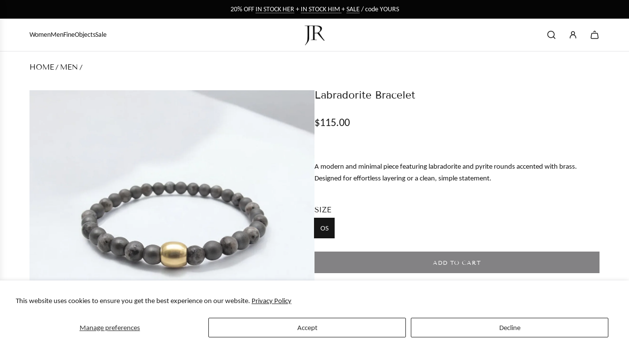

--- FILE ---
content_type: text/html; charset=utf-8
request_url: https://jacquelinerose.com/collections/men/products/labradorite-bracelet
body_size: 41027
content:
<!doctype html>
<html class="no-js" lang="en">
<head>
  <!-- Basic page needs ================================================== -->
  <meta charset="utf-8"><meta http-equiv="X-UA-Compatible" content="IE=edge"><link rel="preconnect" href="https://fonts.shopifycdn.com" crossorigin><link href="//jacquelinerose.com/cdn/shop/t/18/assets/swiper-bundle.min.css?v=127370101718424465871755819655" rel="stylesheet" type="text/css" media="all" />
  <link href="//jacquelinerose.com/cdn/shop/t/18/assets/photoswipe.min.css?v=165459975419098386681755819632" rel="stylesheet" type="text/css" media="all" />
  <link href="//jacquelinerose.com/cdn/shop/t/18/assets/theme.min.css?v=107337355756441554291755819664" rel="stylesheet" type="text/css" media="all" />
  <link href="//jacquelinerose.com/cdn/shop/t/18/assets/custom.css?v=102493421877365237651755819631" rel="stylesheet" type="text/css" media="all" />






  
  
    <link rel="shortcut icon" href="//jacquelinerose.com/cdn/shop/files/FlaviconNEW_2b517aa6-c458-4f76-8557-09ef0835a214.jpg?crop=center&height=180&v=1739495473&width=180" type="image/png">
    <link rel="apple-touch-icon" sizes="180x180" href="//jacquelinerose.com/cdn/shop/files/FlaviconNEW_2b517aa6-c458-4f76-8557-09ef0835a214.jpg?crop=center&height=180&v=1739495473&width=180">
    <link rel="apple-touch-icon-precomposed" sizes="180x180" href="//jacquelinerose.com/cdn/shop/files/FlaviconNEW_2b517aa6-c458-4f76-8557-09ef0835a214.jpg?crop=center&height=180&v=1739495473&width=180">
    <link rel="icon" type="image/png" sizes="32x32" href="//jacquelinerose.com/cdn/shop/files/FlaviconNEW_2b517aa6-c458-4f76-8557-09ef0835a214.jpg?crop=center&height=32&v=1739495473&width=32">
    <link rel="icon" type="image/png" sizes="194x194" href="//jacquelinerose.com/cdn/shop/files/FlaviconNEW_2b517aa6-c458-4f76-8557-09ef0835a214.jpg?crop=center&height=194&v=1739495473&width=194">
    <link rel="icon" type="image/png" sizes="192x192" href="//jacquelinerose.com/cdn/shop/files/FlaviconNEW_2b517aa6-c458-4f76-8557-09ef0835a214.jpg?crop=center&height=192&v=1739495473&width=192">
    <link rel="icon" type="image/png" sizes="16x16" href="//jacquelinerose.com/cdn/shop/files/FlaviconNEW_2b517aa6-c458-4f76-8557-09ef0835a214.jpg?crop=center&height=16&v=1739495473&width=16">
  

    <link rel="preload" as="font" href="//jacquelinerose.com/cdn/fonts/tenor_sans/tenorsans_n4.966071a72c28462a9256039d3e3dc5b0cf314f65.woff2" type="font/woff2" crossorigin>
    

    <link rel="preload" as="font" href="//jacquelinerose.com/cdn/fonts/carlito/carlito_n4.192ff08e503b790f0557588e6fc82a4c14828f22.woff2" type="font/woff2" crossorigin>
    
<!-- Title and description ================================================== -->
  <title>
    Labradorite Bracelet &ndash; Jacqueline Rose
  </title>

  
    <meta name="description" content="Metallic Labradorite rounds with matte Hematite &amp; brass stretch bracelet. Modern &amp; minimal for layering or a simple strand.">
  

  <!-- Helpers ================================================== -->
  <!-- /snippets/social-meta-tags.liquid -->


<meta property="og:site_name" content="Jacqueline Rose">
<meta property="og:url" content="https://jacquelinerose.com/products/labradorite-bracelet">
<meta property="og:title" content="Labradorite Bracelet">
<meta property="og:type" content="product">
<meta property="og:description" content="Metallic Labradorite rounds with matte Hematite &amp; brass stretch bracelet. Modern &amp; minimal for layering or a simple strand.">

  <meta property="og:price:amount" content="115.00">
  <meta property="og:price:currency" content="USD">

<meta property="og:image" content="http://jacquelinerose.com/cdn/shop/files/Jacqueline_Rose_Mens_Labradorite_Bracelet_9aceb9c8-5ac1-4f81-a891-fae6ac1b1d24.jpg?v=1749267336">
<meta property="og:image:alt" content="Labradorite Bracelet">
<meta property="og:image:secure_url" content="https://jacquelinerose.com/cdn/shop/files/Jacqueline_Rose_Mens_Labradorite_Bracelet_9aceb9c8-5ac1-4f81-a891-fae6ac1b1d24.jpg?v=1749267336">


<meta name="x:card" content="summary_large_image">
<meta name="x:title" content="Labradorite Bracelet">
<meta name="x:description" content="Metallic Labradorite rounds with matte Hematite &amp; brass stretch bracelet. Modern &amp; minimal for layering or a simple strand.">

  <link rel="canonical" href="https://jacquelinerose.com/products/labradorite-bracelet"/>
  <meta name="viewport" content="width=device-width, initial-scale=1, shrink-to-fit=no">
  <meta name="theme-color" content="#161616">

  <!-- CSS ================================================== -->
  <style>
/*============================================================================
  #Typography
==============================================================================*/






@font-face {
  font-family: "Tenor Sans";
  font-weight: 400;
  font-style: normal;
  font-display: swap;
  src: url("//jacquelinerose.com/cdn/fonts/tenor_sans/tenorsans_n4.966071a72c28462a9256039d3e3dc5b0cf314f65.woff2") format("woff2"),
       url("//jacquelinerose.com/cdn/fonts/tenor_sans/tenorsans_n4.2282841d948f9649ba5c3cad6ea46df268141820.woff") format("woff");
}

@font-face {
  font-family: Carlito;
  font-weight: 400;
  font-style: normal;
  font-display: swap;
  src: url("//jacquelinerose.com/cdn/fonts/carlito/carlito_n4.192ff08e503b790f0557588e6fc82a4c14828f22.woff2") format("woff2"),
       url("//jacquelinerose.com/cdn/fonts/carlito/carlito_n4.220f5ec3bc15b3c39981375bc5241c03ec993485.woff") format("woff");
}




  @font-face {
  font-family: Carlito;
  font-weight: 700;
  font-style: normal;
  font-display: swap;
  src: url("//jacquelinerose.com/cdn/fonts/carlito/carlito_n7.f7e53d7fb0ae83a0764af311c0b1f08b089c5577.woff2") format("woff2"),
       url("//jacquelinerose.com/cdn/fonts/carlito/carlito_n7.bc14b58122d463e07b271c24d736e4d93bdacaeb.woff") format("woff");
}




  @font-face {
  font-family: Carlito;
  font-weight: 400;
  font-style: italic;
  font-display: swap;
  src: url("//jacquelinerose.com/cdn/fonts/carlito/carlito_i4.320fa7dabb9b1f7a61e26fdb3150b5095dc88ff8.woff2") format("woff2"),
       url("//jacquelinerose.com/cdn/fonts/carlito/carlito_i4.fdfaf0d5380afff69fdeac9030975a65b8b1bed2.woff") format("woff");
}




  @font-face {
  font-family: Carlito;
  font-weight: 700;
  font-style: italic;
  font-display: swap;
  src: url("//jacquelinerose.com/cdn/fonts/carlito/carlito_i7.6d8d5d73a058a512c5bd0358ae5a50cc6aed24fd.woff2") format("woff2"),
       url("//jacquelinerose.com/cdn/fonts/carlito/carlito_i7.37080fe5855da65a3e2f36e953066fb71ad3ab32.woff") format("woff");
}









/*============================================================================
  #General Variables
==============================================================================*/

:root {

  --font-weight-normal: 400;
  --font-weight-bold: 700;
  --font-weight-header-bold: 700;

  --header-font-stack: "Tenor Sans", sans-serif;
  --header-font-weight: 400;
  --header-font-style: normal;
  --header-text-size: 24;
  --header-text-size-px: 24px;
  --header-mobile-text-size-px: 22px;

  --header-font-case: normal;
  --header-font-size: 14;
  --header-font-size-px: 14px;

  --heading-spacing: 0.0em;
  --heading-line-height: 1;
  --heading-font-case: normal;
  --heading-font-stack: FontDrop;

  --body-font-stack: Carlito, sans-serif;
  --body-font-weight: 400;
  --body-font-style: normal;

  --button-font-stack: "Tenor Sans", sans-serif;
  --button-font-weight: 400;
  --button-font-style: normal;

  --label-font-stack: "Tenor Sans", sans-serif;
  --label-font-weight: 400;
  --label-font-style: normal;
  --label-font-case: uppercase;
  --label-spacing: 0px;

  --navigation-font-stack: Carlito, sans-serif;
  --navigation-font-weight: 400;
  --navigation-font-style: normal;
  --navigation-font-letter-spacing: normal;

  --base-font-size-int: 15;
  --base-font-size: 15px;

  --body-font-size-12-to-em: 0.8em;
  --body-font-size-16-to-em: 1.07em;
  --body-font-size-22-to-em: 1.47em;
  --body-font-size-28-to-em: 1.87em;
  --body-font-size-36-to-em: 2.4em;

  /* Heading Sizes */

  
  --h1-size: 30px;
  --h2-size: 24px;
  --h3-size: 21px;
  --h4-size: 18px;
  --h5-size: 16px;
  --h6-size: 16px;

  --sale-badge-color: #494949;
  --sold-out-badge-color: #494949;
  --custom-badge-color: #494949;
  --preorder-badge-color: #494949;
  --badge-font-color: #0e0101;

  --primary-btn-text-color: #ffffff;
  --primary-btn-text-color-opacity50: rgba(255, 255, 255, 0.5);
  --primary-btn-bg-color: #242424;
  --primary-btn-bg-color-opacity50: rgba(36, 36, 36, 0.5);

  --button-text-case: uppercase;
  --button-font-size: 12;
  --button-font-size-px: 12px;
  --button-text-spacing-px: 1px;

  
    --text-line-clamp: none;
  

  

  --text-color: #161616;
  --text-color-lighten5: #232323;
  --text-color-lighten70: #c9c9c9;
  --text-color-transparent05: rgba(22, 22, 22, 0.05);
  --text-color-transparent10: rgba(22, 22, 22, 0.1);
  --text-color-transparent15: rgba(22, 22, 22, 0.15);
  --text-color-transparent25: rgba(22, 22, 22, 0.25);
  --text-color-transparent30: rgba(22, 22, 22, 0.3);
  --text-color-transparent40: rgba(22, 22, 22, 0.4);
  --text-color-transparent50: rgba(22, 22, 22, 0.5);
  --text-color-transparent5: rgba(22, 22, 22, 0.5);
  --text-color-transparent6: rgba(22, 22, 22, 0.6);
  --text-color-transparent7: rgba(22, 22, 22, 0.7);
  --text-color-transparent8: rgba(22, 22, 22, 0.8);

  
    --heading-xl-font-size: 24px;
    --heading-l-font-size: 22px;
    --subheading-font-size: 16px;
  

  
    --small-body-font-size: 12px;
  

  --link-color: #161616;
  --on-sale-color: #f20e0e;

  --body-color: #ffffff;
  --body-color-darken10: #e6e6e6;
  --body-color-transparent00: rgba(255, 255, 255, 0);
  --body-color-transparent40: rgba(255, 255, 255, 0.4);
  --body-color-transparent50: rgba(255, 255, 255, 0.5);
  --body-color-transparent90: rgba(255, 255, 255, 0.9);

  --body-secondary-color: #ffffff;
  --body-secondary-color-transparent00: rgba(255, 255, 255, 0);
  --body-secondary-color-darken05: #f2f2f2;

  --color-primary-background: #ffffff;
  --color-primary-background-rgb: 255, 255, 255;
  --color-secondary-background: #ffffff;

  --border-color: rgba(22, 22, 22, 0.25);
  --link-border-color: rgba(22, 22, 22, 0.5);
  --border-color-darken10: #000000;
  --view-in-space-button-background: #f2f2f2;

  --header-color: #ffffff;
  --header-color-darken5: #f2f2f2;

  --header-border-color: #e6e5e7;

  --announcement-text-size: 14px;
  --announcement-text-spacing: 0px;

  --logo-font-size: 20px;

  --overlay-header-text-color: #ffffff;
  --nav-text-color: #161616;
  --nav-text-color-transparent10: rgba(22, 22, 22, 0.1);
  --nav-text-color-transparent30: rgba(22, 22, 22, 0.3);
  --nav-text-hover: #494949;

  --color-scheme-light-background: #ffffff;
  --color-scheme-light-background-transparent40: rgba(255, 255, 255, 0.4);
  --color-scheme-light-background-transparent50: rgba(255, 255, 255, 0.5);
  --color-scheme-light-background-lighten5: #ffffff;
  --color-scheme-light-background-rgb: 255, 255, 255;
  --color-scheme-light-text: #050505;
  --color-scheme-light-text-transparent10: rgba(5, 5, 5, 0.1);
  --color-scheme-light-text-transparent25: rgba(5, 5, 5, 0.25);
  --color-scheme-light-text-transparent40: rgba(5, 5, 5, 0.4);
  --color-scheme-light-text-transparent50: rgba(5, 5, 5, 0.5);
  --color-scheme-light-text-transparent60: rgba(5, 5, 5, 0.6);

  --color-scheme-feature-background: #f9f9fb;
  --color-scheme-feature-background-transparent40: rgba(249, 249, 251, 0.4);
  --color-scheme-feature-background-transparent50: rgba(249, 249, 251, 0.5);
  --color-scheme-feature-background-lighten5: #ffffff;
  --color-scheme-feature-background-rgb: 249, 249, 251;
  --color-scheme-feature-text: #ffffff;
  --color-scheme-feature-text-transparent10: rgba(255, 255, 255, 0.1);
  --color-scheme-feature-text-transparent25: rgba(255, 255, 255, 0.25);
  --color-scheme-feature-text-transparent40: rgba(255, 255, 255, 0.4);
  --color-scheme-feature-text-transparent50: rgba(255, 255, 255, 0.5);
  --color-scheme-feature-text-transparent60: rgba(255, 255, 255, 0.6);

  --homepage-sections-accent-secondary-color-transparent60: rgba(255, 255, 255, 0.6);

  --color-scheme-dark-background: #262428;
  --color-scheme-dark-background-transparent40: rgba(38, 36, 40, 0.4);
  --color-scheme-dark-background-transparent50: rgba(38, 36, 40, 0.5);
  --color-scheme-dark-background-rgb: 38, 36, 40;
  --color-scheme-dark-text: #ffffff;
  --color-scheme-dark-text-transparent10: rgba(255, 255, 255, 0.1);
  --color-scheme-dark-text-transparent25: rgba(255, 255, 255, 0.25);
  --color-scheme-dark-text-transparent40: rgba(255, 255, 255, 0.4);
  --color-scheme-dark-text-transparent50: rgba(255, 255, 255, 0.5);
  --color-scheme-dark-text-transparent60: rgba(255, 255, 255, 0.6);

  --filter-bg-color: rgba(22, 22, 22, 0.1);

  --menu-drawer-color: #ffffff;
  --menu-drawer-color-darken5: #f2f2f2;
  --menu-drawer-text-color: #161616;
  --menu-drawer-text-color-transparent10: rgba(22, 22, 22, 0.1);
  --menu-drawer-text-color-transparent30: rgba(22, 22, 22, 0.3);
  --menu-drawer-border-color: rgba(22, 22, 22, 0.25);
  --menu-drawer-text-hover-color: #494949;

  --cart-drawer-color: #ffffff;
  --cart-drawer-color-transparent50: rgba(255, 255, 255, 0.5);
  --cart-drawer-text-color: #242424;
  --cart-drawer-text-color-transparent10: rgba(36, 36, 36, 0.1);
  --cart-drawer-text-color-transparent25: rgba(36, 36, 36, 0.25);
  --cart-drawer-text-color-transparent40: rgba(36, 36, 36, 0.4);
  --cart-drawer-text-color-transparent50: rgba(36, 36, 36, 0.5);
  --cart-drawer-text-color-transparent70: rgba(36, 36, 36, 0.7);
  --cart-drawer-text-color-lighten10: #3e3e3e;
  --cart-drawer-border-color: rgba(36, 36, 36, 0.25);

  --success-color: #28a745;
  --error-color: #DC3545;
  --warning-color: #EB9247;

  /* Shop Pay Installments variables */
  --color-body: #ffffff;
  --color-bg: #ffffff;

  /* Checkbox */
  --checkbox-size: 16px;
  --inline-icon-size: 16px;
  --line-height-base: 1.6;

  /* Grid spacing */
  --grid-spacing: 10px;
  
    --grid-spacing-tight: 10px;
  
}
</style>


  <style data-shopify>
    *,
    *::before,
    *::after {
      box-sizing: inherit;
    }

    html {
      box-sizing: border-box;
      background-color: var(--body-color);
      height: 100%;
      margin: 0;
    }

    body {
      background-color: var(--body-color);
      min-height: 100%;
      margin: 0;
      display: grid;
      grid-template-rows: auto auto 1fr auto;
      grid-template-columns: 100%;
      overflow-x: hidden;
    }

    .sr-only {
      position: absolute;
      width: 1px;
      height: 1px;
      padding: 0;
      margin: -1px;
      overflow: hidden;
      clip: rect(0, 0, 0, 0);
      border: 0;
    }

    .sr-only-focusable:active, .sr-only-focusable:focus {
      position: static;
      width: auto;
      height: auto;
      margin: 0;
      overflow: visible;
      clip: auto;
    }
  </style>

  <!-- Header hook for plugins ================================================== -->
  <script>window.performance && window.performance.mark && window.performance.mark('shopify.content_for_header.start');</script><meta name="google-site-verification" content="W5GaYQvO7OMAvjpYX30IxJXvapTVmIwMyH5RTRm87F4">
<meta id="shopify-digital-wallet" name="shopify-digital-wallet" content="/1527331/digital_wallets/dialog">
<meta name="shopify-checkout-api-token" content="e8e488cf6df1daaf5e2075c280dcf5f5">
<meta id="in-context-paypal-metadata" data-shop-id="1527331" data-venmo-supported="false" data-environment="production" data-locale="en_US" data-paypal-v4="true" data-currency="USD">
<link rel="alternate" type="application/json+oembed" href="https://jacquelinerose.com/products/labradorite-bracelet.oembed">
<script async="async" src="/checkouts/internal/preloads.js?locale=en-US"></script>
<link rel="preconnect" href="https://shop.app" crossorigin="anonymous">
<script async="async" src="https://shop.app/checkouts/internal/preloads.js?locale=en-US&shop_id=1527331" crossorigin="anonymous"></script>
<script id="apple-pay-shop-capabilities" type="application/json">{"shopId":1527331,"countryCode":"US","currencyCode":"USD","merchantCapabilities":["supports3DS"],"merchantId":"gid:\/\/shopify\/Shop\/1527331","merchantName":"Jacqueline Rose","requiredBillingContactFields":["postalAddress","email","phone"],"requiredShippingContactFields":["postalAddress","email","phone"],"shippingType":"shipping","supportedNetworks":["visa","masterCard","amex"],"total":{"type":"pending","label":"Jacqueline Rose","amount":"1.00"},"shopifyPaymentsEnabled":true,"supportsSubscriptions":true}</script>
<script id="shopify-features" type="application/json">{"accessToken":"e8e488cf6df1daaf5e2075c280dcf5f5","betas":["rich-media-storefront-analytics"],"domain":"jacquelinerose.com","predictiveSearch":true,"shopId":1527331,"locale":"en"}</script>
<script>var Shopify = Shopify || {};
Shopify.shop = "jacqueilne-rose.myshopify.com";
Shopify.locale = "en";
Shopify.currency = {"active":"USD","rate":"1.0"};
Shopify.country = "US";
Shopify.theme = {"name":"Capital (filters revert) aug 2025","id":150433300629,"schema_name":"Capital","schema_version":"33.7.0","theme_store_id":812,"role":"main"};
Shopify.theme.handle = "null";
Shopify.theme.style = {"id":null,"handle":null};
Shopify.cdnHost = "jacquelinerose.com/cdn";
Shopify.routes = Shopify.routes || {};
Shopify.routes.root = "/";</script>
<script type="module">!function(o){(o.Shopify=o.Shopify||{}).modules=!0}(window);</script>
<script>!function(o){function n(){var o=[];function n(){o.push(Array.prototype.slice.apply(arguments))}return n.q=o,n}var t=o.Shopify=o.Shopify||{};t.loadFeatures=n(),t.autoloadFeatures=n()}(window);</script>
<script>
  window.ShopifyPay = window.ShopifyPay || {};
  window.ShopifyPay.apiHost = "shop.app\/pay";
  window.ShopifyPay.redirectState = null;
</script>
<script id="shop-js-analytics" type="application/json">{"pageType":"product"}</script>
<script defer="defer" async type="module" src="//jacquelinerose.com/cdn/shopifycloud/shop-js/modules/v2/client.init-shop-cart-sync_BT-GjEfc.en.esm.js"></script>
<script defer="defer" async type="module" src="//jacquelinerose.com/cdn/shopifycloud/shop-js/modules/v2/chunk.common_D58fp_Oc.esm.js"></script>
<script defer="defer" async type="module" src="//jacquelinerose.com/cdn/shopifycloud/shop-js/modules/v2/chunk.modal_xMitdFEc.esm.js"></script>
<script type="module">
  await import("//jacquelinerose.com/cdn/shopifycloud/shop-js/modules/v2/client.init-shop-cart-sync_BT-GjEfc.en.esm.js");
await import("//jacquelinerose.com/cdn/shopifycloud/shop-js/modules/v2/chunk.common_D58fp_Oc.esm.js");
await import("//jacquelinerose.com/cdn/shopifycloud/shop-js/modules/v2/chunk.modal_xMitdFEc.esm.js");

  window.Shopify.SignInWithShop?.initShopCartSync?.({"fedCMEnabled":true,"windoidEnabled":true});

</script>
<script defer="defer" async type="module" src="//jacquelinerose.com/cdn/shopifycloud/shop-js/modules/v2/client.payment-terms_Ci9AEqFq.en.esm.js"></script>
<script defer="defer" async type="module" src="//jacquelinerose.com/cdn/shopifycloud/shop-js/modules/v2/chunk.common_D58fp_Oc.esm.js"></script>
<script defer="defer" async type="module" src="//jacquelinerose.com/cdn/shopifycloud/shop-js/modules/v2/chunk.modal_xMitdFEc.esm.js"></script>
<script type="module">
  await import("//jacquelinerose.com/cdn/shopifycloud/shop-js/modules/v2/client.payment-terms_Ci9AEqFq.en.esm.js");
await import("//jacquelinerose.com/cdn/shopifycloud/shop-js/modules/v2/chunk.common_D58fp_Oc.esm.js");
await import("//jacquelinerose.com/cdn/shopifycloud/shop-js/modules/v2/chunk.modal_xMitdFEc.esm.js");

  
</script>
<script>
  window.Shopify = window.Shopify || {};
  if (!window.Shopify.featureAssets) window.Shopify.featureAssets = {};
  window.Shopify.featureAssets['shop-js'] = {"shop-cart-sync":["modules/v2/client.shop-cart-sync_DZOKe7Ll.en.esm.js","modules/v2/chunk.common_D58fp_Oc.esm.js","modules/v2/chunk.modal_xMitdFEc.esm.js"],"init-fed-cm":["modules/v2/client.init-fed-cm_B6oLuCjv.en.esm.js","modules/v2/chunk.common_D58fp_Oc.esm.js","modules/v2/chunk.modal_xMitdFEc.esm.js"],"shop-cash-offers":["modules/v2/client.shop-cash-offers_D2sdYoxE.en.esm.js","modules/v2/chunk.common_D58fp_Oc.esm.js","modules/v2/chunk.modal_xMitdFEc.esm.js"],"shop-login-button":["modules/v2/client.shop-login-button_QeVjl5Y3.en.esm.js","modules/v2/chunk.common_D58fp_Oc.esm.js","modules/v2/chunk.modal_xMitdFEc.esm.js"],"pay-button":["modules/v2/client.pay-button_DXTOsIq6.en.esm.js","modules/v2/chunk.common_D58fp_Oc.esm.js","modules/v2/chunk.modal_xMitdFEc.esm.js"],"shop-button":["modules/v2/client.shop-button_DQZHx9pm.en.esm.js","modules/v2/chunk.common_D58fp_Oc.esm.js","modules/v2/chunk.modal_xMitdFEc.esm.js"],"avatar":["modules/v2/client.avatar_BTnouDA3.en.esm.js"],"init-windoid":["modules/v2/client.init-windoid_CR1B-cfM.en.esm.js","modules/v2/chunk.common_D58fp_Oc.esm.js","modules/v2/chunk.modal_xMitdFEc.esm.js"],"init-shop-for-new-customer-accounts":["modules/v2/client.init-shop-for-new-customer-accounts_C_vY_xzh.en.esm.js","modules/v2/client.shop-login-button_QeVjl5Y3.en.esm.js","modules/v2/chunk.common_D58fp_Oc.esm.js","modules/v2/chunk.modal_xMitdFEc.esm.js"],"init-shop-email-lookup-coordinator":["modules/v2/client.init-shop-email-lookup-coordinator_BI7n9ZSv.en.esm.js","modules/v2/chunk.common_D58fp_Oc.esm.js","modules/v2/chunk.modal_xMitdFEc.esm.js"],"init-shop-cart-sync":["modules/v2/client.init-shop-cart-sync_BT-GjEfc.en.esm.js","modules/v2/chunk.common_D58fp_Oc.esm.js","modules/v2/chunk.modal_xMitdFEc.esm.js"],"shop-toast-manager":["modules/v2/client.shop-toast-manager_DiYdP3xc.en.esm.js","modules/v2/chunk.common_D58fp_Oc.esm.js","modules/v2/chunk.modal_xMitdFEc.esm.js"],"init-customer-accounts":["modules/v2/client.init-customer-accounts_D9ZNqS-Q.en.esm.js","modules/v2/client.shop-login-button_QeVjl5Y3.en.esm.js","modules/v2/chunk.common_D58fp_Oc.esm.js","modules/v2/chunk.modal_xMitdFEc.esm.js"],"init-customer-accounts-sign-up":["modules/v2/client.init-customer-accounts-sign-up_iGw4briv.en.esm.js","modules/v2/client.shop-login-button_QeVjl5Y3.en.esm.js","modules/v2/chunk.common_D58fp_Oc.esm.js","modules/v2/chunk.modal_xMitdFEc.esm.js"],"shop-follow-button":["modules/v2/client.shop-follow-button_CqMgW2wH.en.esm.js","modules/v2/chunk.common_D58fp_Oc.esm.js","modules/v2/chunk.modal_xMitdFEc.esm.js"],"checkout-modal":["modules/v2/client.checkout-modal_xHeaAweL.en.esm.js","modules/v2/chunk.common_D58fp_Oc.esm.js","modules/v2/chunk.modal_xMitdFEc.esm.js"],"shop-login":["modules/v2/client.shop-login_D91U-Q7h.en.esm.js","modules/v2/chunk.common_D58fp_Oc.esm.js","modules/v2/chunk.modal_xMitdFEc.esm.js"],"lead-capture":["modules/v2/client.lead-capture_BJmE1dJe.en.esm.js","modules/v2/chunk.common_D58fp_Oc.esm.js","modules/v2/chunk.modal_xMitdFEc.esm.js"],"payment-terms":["modules/v2/client.payment-terms_Ci9AEqFq.en.esm.js","modules/v2/chunk.common_D58fp_Oc.esm.js","modules/v2/chunk.modal_xMitdFEc.esm.js"]};
</script>
<script>(function() {
  var isLoaded = false;
  function asyncLoad() {
    if (isLoaded) return;
    isLoaded = true;
    var urls = ["https:\/\/chimpstatic.com\/mcjs-connected\/js\/users\/623792487b4008721d167d5b6\/c611243f557b23cbaf4d82229.js?shop=jacqueilne-rose.myshopify.com"];
    for (var i = 0; i < urls.length; i++) {
      var s = document.createElement('script');
      s.type = 'text/javascript';
      s.async = true;
      s.src = urls[i];
      var x = document.getElementsByTagName('script')[0];
      x.parentNode.insertBefore(s, x);
    }
  };
  if(window.attachEvent) {
    window.attachEvent('onload', asyncLoad);
  } else {
    window.addEventListener('load', asyncLoad, false);
  }
})();</script>
<script id="__st">var __st={"a":1527331,"offset":-28800,"reqid":"b2852d19-45a4-42f2-94b0-9f6d2cf4796f-1769375865","pageurl":"jacquelinerose.com\/collections\/men\/products\/labradorite-bracelet","u":"c21e6f47c8c3","p":"product","rtyp":"product","rid":7524694491285};</script>
<script>window.ShopifyPaypalV4VisibilityTracking = true;</script>
<script id="captcha-bootstrap">!function(){'use strict';const t='contact',e='account',n='new_comment',o=[[t,t],['blogs',n],['comments',n],[t,'customer']],c=[[e,'customer_login'],[e,'guest_login'],[e,'recover_customer_password'],[e,'create_customer']],r=t=>t.map((([t,e])=>`form[action*='/${t}']:not([data-nocaptcha='true']) input[name='form_type'][value='${e}']`)).join(','),a=t=>()=>t?[...document.querySelectorAll(t)].map((t=>t.form)):[];function s(){const t=[...o],e=r(t);return a(e)}const i='password',u='form_key',d=['recaptcha-v3-token','g-recaptcha-response','h-captcha-response',i],f=()=>{try{return window.sessionStorage}catch{return}},m='__shopify_v',_=t=>t.elements[u];function p(t,e,n=!1){try{const o=window.sessionStorage,c=JSON.parse(o.getItem(e)),{data:r}=function(t){const{data:e,action:n}=t;return t[m]||n?{data:e,action:n}:{data:t,action:n}}(c);for(const[e,n]of Object.entries(r))t.elements[e]&&(t.elements[e].value=n);n&&o.removeItem(e)}catch(o){console.error('form repopulation failed',{error:o})}}const l='form_type',E='cptcha';function T(t){t.dataset[E]=!0}const w=window,h=w.document,L='Shopify',v='ce_forms',y='captcha';let A=!1;((t,e)=>{const n=(g='f06e6c50-85a8-45c8-87d0-21a2b65856fe',I='https://cdn.shopify.com/shopifycloud/storefront-forms-hcaptcha/ce_storefront_forms_captcha_hcaptcha.v1.5.2.iife.js',D={infoText:'Protected by hCaptcha',privacyText:'Privacy',termsText:'Terms'},(t,e,n)=>{const o=w[L][v],c=o.bindForm;if(c)return c(t,g,e,D).then(n);var r;o.q.push([[t,g,e,D],n]),r=I,A||(h.body.append(Object.assign(h.createElement('script'),{id:'captcha-provider',async:!0,src:r})),A=!0)});var g,I,D;w[L]=w[L]||{},w[L][v]=w[L][v]||{},w[L][v].q=[],w[L][y]=w[L][y]||{},w[L][y].protect=function(t,e){n(t,void 0,e),T(t)},Object.freeze(w[L][y]),function(t,e,n,w,h,L){const[v,y,A,g]=function(t,e,n){const i=e?o:[],u=t?c:[],d=[...i,...u],f=r(d),m=r(i),_=r(d.filter((([t,e])=>n.includes(e))));return[a(f),a(m),a(_),s()]}(w,h,L),I=t=>{const e=t.target;return e instanceof HTMLFormElement?e:e&&e.form},D=t=>v().includes(t);t.addEventListener('submit',(t=>{const e=I(t);if(!e)return;const n=D(e)&&!e.dataset.hcaptchaBound&&!e.dataset.recaptchaBound,o=_(e),c=g().includes(e)&&(!o||!o.value);(n||c)&&t.preventDefault(),c&&!n&&(function(t){try{if(!f())return;!function(t){const e=f();if(!e)return;const n=_(t);if(!n)return;const o=n.value;o&&e.removeItem(o)}(t);const e=Array.from(Array(32),(()=>Math.random().toString(36)[2])).join('');!function(t,e){_(t)||t.append(Object.assign(document.createElement('input'),{type:'hidden',name:u})),t.elements[u].value=e}(t,e),function(t,e){const n=f();if(!n)return;const o=[...t.querySelectorAll(`input[type='${i}']`)].map((({name:t})=>t)),c=[...d,...o],r={};for(const[a,s]of new FormData(t).entries())c.includes(a)||(r[a]=s);n.setItem(e,JSON.stringify({[m]:1,action:t.action,data:r}))}(t,e)}catch(e){console.error('failed to persist form',e)}}(e),e.submit())}));const S=(t,e)=>{t&&!t.dataset[E]&&(n(t,e.some((e=>e===t))),T(t))};for(const o of['focusin','change'])t.addEventListener(o,(t=>{const e=I(t);D(e)&&S(e,y())}));const B=e.get('form_key'),M=e.get(l),P=B&&M;t.addEventListener('DOMContentLoaded',(()=>{const t=y();if(P)for(const e of t)e.elements[l].value===M&&p(e,B);[...new Set([...A(),...v().filter((t=>'true'===t.dataset.shopifyCaptcha))])].forEach((e=>S(e,t)))}))}(h,new URLSearchParams(w.location.search),n,t,e,['guest_login'])})(!0,!0)}();</script>
<script integrity="sha256-4kQ18oKyAcykRKYeNunJcIwy7WH5gtpwJnB7kiuLZ1E=" data-source-attribution="shopify.loadfeatures" defer="defer" src="//jacquelinerose.com/cdn/shopifycloud/storefront/assets/storefront/load_feature-a0a9edcb.js" crossorigin="anonymous"></script>
<script crossorigin="anonymous" defer="defer" src="//jacquelinerose.com/cdn/shopifycloud/storefront/assets/shopify_pay/storefront-65b4c6d7.js?v=20250812"></script>
<script data-source-attribution="shopify.dynamic_checkout.dynamic.init">var Shopify=Shopify||{};Shopify.PaymentButton=Shopify.PaymentButton||{isStorefrontPortableWallets:!0,init:function(){window.Shopify.PaymentButton.init=function(){};var t=document.createElement("script");t.src="https://jacquelinerose.com/cdn/shopifycloud/portable-wallets/latest/portable-wallets.en.js",t.type="module",document.head.appendChild(t)}};
</script>
<script data-source-attribution="shopify.dynamic_checkout.buyer_consent">
  function portableWalletsHideBuyerConsent(e){var t=document.getElementById("shopify-buyer-consent"),n=document.getElementById("shopify-subscription-policy-button");t&&n&&(t.classList.add("hidden"),t.setAttribute("aria-hidden","true"),n.removeEventListener("click",e))}function portableWalletsShowBuyerConsent(e){var t=document.getElementById("shopify-buyer-consent"),n=document.getElementById("shopify-subscription-policy-button");t&&n&&(t.classList.remove("hidden"),t.removeAttribute("aria-hidden"),n.addEventListener("click",e))}window.Shopify?.PaymentButton&&(window.Shopify.PaymentButton.hideBuyerConsent=portableWalletsHideBuyerConsent,window.Shopify.PaymentButton.showBuyerConsent=portableWalletsShowBuyerConsent);
</script>
<script data-source-attribution="shopify.dynamic_checkout.cart.bootstrap">document.addEventListener("DOMContentLoaded",(function(){function t(){return document.querySelector("shopify-accelerated-checkout-cart, shopify-accelerated-checkout")}if(t())Shopify.PaymentButton.init();else{new MutationObserver((function(e,n){t()&&(Shopify.PaymentButton.init(),n.disconnect())})).observe(document.body,{childList:!0,subtree:!0})}}));
</script>
<script id='scb4127' type='text/javascript' async='' src='https://jacquelinerose.com/cdn/shopifycloud/privacy-banner/storefront-banner.js'></script><link id="shopify-accelerated-checkout-styles" rel="stylesheet" media="screen" href="https://jacquelinerose.com/cdn/shopifycloud/portable-wallets/latest/accelerated-checkout-backwards-compat.css" crossorigin="anonymous">
<style id="shopify-accelerated-checkout-cart">
        #shopify-buyer-consent {
  margin-top: 1em;
  display: inline-block;
  width: 100%;
}

#shopify-buyer-consent.hidden {
  display: none;
}

#shopify-subscription-policy-button {
  background: none;
  border: none;
  padding: 0;
  text-decoration: underline;
  font-size: inherit;
  cursor: pointer;
}

#shopify-subscription-policy-button::before {
  box-shadow: none;
}

      </style>

<script>window.performance && window.performance.mark && window.performance.mark('shopify.content_for_header.end');</script>

  <script defer src="//jacquelinerose.com/cdn/shop/t/18/assets/eventBus.js?v=100401504747444416941755819632"></script>

  <script type="text/javascript">
		window.wetheme = {
			name: 'Flow',
			webcomponentRegistry: {
        registry: {},
				checkScriptLoaded: function(key) {
					return window.wetheme.webcomponentRegistry.registry[key] ? true : false
				},
        register: function(registration) {
            if(!window.wetheme.webcomponentRegistry.checkScriptLoaded(registration.key)) {
              window.wetheme.webcomponentRegistry.registry[registration.key] = registration
            }
        }
      }
    };
	</script>

  

  

  <script>document.documentElement.className = document.documentElement.className.replace('no-js', 'js');</script>
<script>
  requestIdleCallback(function() {
    window.hulkappsWishlist = window.hulkappsWishlist || {};
    window.hulkappsWishlist.baseURL = '/apps/advanced-wishlist/api';
    window.hulkappsWishlist.hasAppBlockSupport = '1';
  });
</script>

<script type="text/javascript">if(typeof window.hulkappsWishlist === 'undefined') {
                            window.hulkappsWishlist = {};
                        }
                        window.hulkappsWishlist.baseURL = '/apps/advanced-wishlist/api';
                        window.hulkappsWishlist.hasAppBlockSupport = '1';
                        </script>
<!-- BEGIN app block: shopify://apps/advanced-wishlist/blocks/app/330d9272-08ea-4193-b3e0-475a69fa65fa --><!-- BEGIN app snippet: variables --><script type="text/javascript">
    if(typeof window.hulkappsWishlist === 'undefined') {
        window.hulkappsWishlist = {};
    }
    window.hulkappsWishlist.customerID = null;
    window.hulkappsWishlist.customerName = null;
    window.hulkappsWishlist.domain = "jacqueilne-rose.myshopify.com";
    window.hulkappsWishlist.productJSON = {"id":7524694491285,"title":"Labradorite Bracelet","handle":"labradorite-bracelet","description":"\u003cp\u003e\u003cmeta charset=\"utf-8\"\u003eA modern and minimal piece featuring labradorite and pyrite rounds accented with brass. Designed for effortless layering or a clean, simple statement.\u003c\/p\u003e","published_at":"2022-06-02T19:50:54-07:00","created_at":"2022-06-02T19:47:21-07:00","vendor":"Jacqueline Rose, Inc","type":"Bracelet","tags":["BRACELETS"],"price":11500,"price_min":11500,"price_max":11500,"available":true,"price_varies":false,"compare_at_price":null,"compare_at_price_min":0,"compare_at_price_max":0,"compare_at_price_varies":false,"variants":[{"id":42360448614549,"title":"OS","option1":"OS","option2":null,"option3":null,"sku":"ST-LAB","requires_shipping":true,"taxable":true,"featured_image":null,"available":true,"name":"Labradorite Bracelet - OS","public_title":"OS","options":["OS"],"price":11500,"weight":0,"compare_at_price":null,"inventory_quantity":0,"inventory_management":null,"inventory_policy":"deny","barcode":null,"requires_selling_plan":false,"selling_plan_allocations":[]}],"images":["\/\/jacquelinerose.com\/cdn\/shop\/files\/Jacqueline_Rose_Mens_Labradorite_Bracelet_9aceb9c8-5ac1-4f81-a891-fae6ac1b1d24.jpg?v=1749267336"],"featured_image":"\/\/jacquelinerose.com\/cdn\/shop\/files\/Jacqueline_Rose_Mens_Labradorite_Bracelet_9aceb9c8-5ac1-4f81-a891-fae6ac1b1d24.jpg?v=1749267336","options":["SIZE"],"media":[{"alt":null,"id":35106810298517,"position":1,"preview_image":{"aspect_ratio":1.0,"height":1189,"width":1189,"src":"\/\/jacquelinerose.com\/cdn\/shop\/files\/Jacqueline_Rose_Mens_Labradorite_Bracelet_9aceb9c8-5ac1-4f81-a891-fae6ac1b1d24.jpg?v=1749267336"},"aspect_ratio":1.0,"height":1189,"media_type":"image","src":"\/\/jacquelinerose.com\/cdn\/shop\/files\/Jacqueline_Rose_Mens_Labradorite_Bracelet_9aceb9c8-5ac1-4f81-a891-fae6ac1b1d24.jpg?v=1749267336","width":1189}],"requires_selling_plan":false,"selling_plan_groups":[],"content":"\u003cp\u003e\u003cmeta charset=\"utf-8\"\u003eA modern and minimal piece featuring labradorite and pyrite rounds accented with brass. Designed for effortless layering or a clean, simple statement.\u003c\/p\u003e"};
    window.hulkappsWishlist.selectedVariant = 42360448614549;
    window.hulkappsWishlist.buttonStyleSettings = {"theme_color":"#F1183F","button_icon_type":"default_icon","empty_set_custom_icon":null,"filled_set_custom_icon":null,"button_style":"style_4","button_font_size":16,"button_font_weight":500,"button_border":0,"button_border_radius":0,"button_background_color":"#5c6ac4","button_text_color":"#FFFFFF","button_border_color":"#333","hover_button_background_color":"#5c6ac4","hover_button_text_color":"#FFFFFF","hover_button_border_color":"#333","position":"auto_inject","view":"grid","button_top_bottom_vertical_space":9,"button_left_right_vertical_space":16,"share_button":"show","product_share_button":false,"facebook":true,"pinterest":true,"twitter":true,"email":true,"set_icon":"set_1","modal_title":"Or Share Via","wl_floating_button":false,"floating_button_background_color":"#5c6ac4","floating_button_text_color":"#FFFFFF","floating_button_position":"bottom_right","floating_button_type":"icon","floating_button_font_size":14,"floating_button_font_weight":500,"floating_button_top_bottom_vertical_space":10,"floating_button_left_right_vertical_space":10,"hover_floating_button_background_color":"#5c6ac4","hover_floating_button_text_color":"#FFFFFF","hide_floating_button_mobile_version":false,"display_my_wishlist_as":"redirect","floating_my_wishlist_text":"My wishlist","floating_explore_more_products_button_text":"Explore more products","floating_close_button_text":"Close","show_icon_animation":true,"header_type":"header_menu","header_icon_position":"manual_header_icon","header_icon_design":"wishlist_page","header_icon_selector":"a[href='\/cart']","header_icon_color":"#000","header_icon_size":16,"header_icon_weight":500,"icon_type":"outline","icon_size":16,"icon_fill_color":"#ffffff","icon_border_color":"#ffffff","icon_hover_color":"#5c6ac4","icon_background_type":"icon_no_background","icon_background_color":"#cccccc","selected_icon_fill_color":"#5c6ac4","selected_icon_border_color":"#5c6ac4","custom_wishlist_icon":true,"custom_wishlist_icon_right":"true","collection_icon_type":"outline","collection_icon_size":16,"collection_icon_fill_color":"#5c6ac4","collection_icon_border_color":"#5c6ac4","collection_icon_hover_color":"#f5f5f5","collection_icon_background_type":"icon_no_background","collection_icon_background_color":"#cccccc","collection_selected_icon_fill_color":"#5c6ac4","collection_selected_icon_border_color":"#5c6ac4","collection_count_layout":"beside_count","customize_product_icon":false,"customize_collection_icon":false,"collection_count_background_color":"#5c6ac4","collection_count_color":"#ffffff","individual_save_items_text_color":"#000000","individual_save_items_font_size":16,"individual_save_items_font_thickness":500,"save_for_later_type":"individual_button","global_button_bg_color":"#5c6ac4","global_button_text_color":"#ffffff","global_button_border_color":"#5c6ac4","global_button_border_width":0,"global_button_font_size":16,"global_button_font_thickness":500,"global_button_border_radius":0,"global_button_horizontal_space":7,"global_button_vertical_space":10,"save_for_later_status":true,"share_email":true,"individual_button_position":"individual_button_automatic","save_for_later_selector":".cart-item__name","individual_save_items_text_hover_color":"#000000","global_button_position":"global_button_automatic","save_all_for_later_selector":"[name='checkout']","global_button_bg_hover_color":"#5c6ac4","global_button_text_hover_color":"#ffffff"};
    window.hulkappsWishlist.generalSettings = {"facebook_pixel_code":null,"google_conversion_tracking_code":null,"is_guest_enabled":true,"delete_on_move_to_wishlist":true,"public_wishlist_count":"hide","product_compact_numbers":false,"product_page_tooltip":true,"tooltip_message":"This item has been wishlisted","tooltip_time_message":"time(s)","collection_wishlist_count":"hide","collection_compact_numbers":false,"display_zero_counter":false,"wishlist_header_count":"hide","can_share_wishlist":false,"has_multiple_wishlist":true,"can_subscribe_wishlist":false,"monthly_analysis":false,"is_exclude_enabled":false,"css_style":null,"custom_js":null,"stay_WL_page_after_add_cart":true,"is_my_wishlist_custom_title":false,"show_quantity":false,"my_wishlist_custom_title":"My Wishlist","app_proxy_prefix":"apps","app_proxy_path":"advanced-wishlist","account_page_link":true,"button_layout":"simple_button","wl_account_page_link":true,"product_click_option":"show_product_details","header_count_background_color":"#5C6AC4","header_count_color":"#FFFFFF","per_page":"12","wishlist_view":"both","price_color":"#3d4246","date_color":"#69727b","price_font_size":14,"header_font_size":26,"pd_name_font_size":14,"login_message_font_size":26,"date_format":"d F Y","customer_consent":false,"show_variant_picker":true,"save_for_later_status":true,"delete_old_wishlist":false,"delete_wishlist_after_days":7,"remove_share_wl_items":false,"klaviyo":{"status":false,"public_key":null,"private_key":null,"out_of_stock":false},"mailchimp":{"status":false,"api_key":null,"admin_url":null,"audience_id":null,"email":null},"omnisend":{"status":false,"api_key":null},"recommend":{"status":true,"type":"collection","collection_id":"gid:\/\/shopify\/Collection\/7297433","product_ids":[],"products":[],"quick_add":true,"show_navigation":true,"per_slide":"4","detail_box_color":"white","hover_button_color":"#4c4749","heading_color":"black","arrow_color":"black","product_text_color":"black"},"zapier_integration":false,"shopify_flow_integration":false,"google_sheet_integration":false,"wishlist_products_google_sheet_key":null,"save_later_items_google_sheet_key":null,"shopify_pos":false,"guest_wishlist_share":true,"sorting":false,"total_wishlist_count":false,"popup_delay":"5","theme_publish_notification":true,"bulk_action_enabled":true,"custom_title_position":false,"title_position":"left","pagination_type":"pagination","wishlist_notifications":true,"empty_wishlist_button_link":"\/checkout","is_empty_wishlist_button_link":false,"load_more":{"background":"#5c6ac4","color":"#ffffff","size":"16","border_color":"#2e3561"},"help_button":{"status":false,"content":"\u003ch3 style=\"text-align: center\"\u003eWishlist management page\u003c\/h3\u003e\u003cul\u003e\u003cli\u003eThis page allows you to manage and add wishlist items directly to the cart.\u003c\/li\u003e\u003cli\u003eShare your public wishlist on social media, through links, and via custom email.\u003c\/li\u003e\u003cli\u003eYou can subscribe to get update about your wishlist items.\u003c\/li\u003e\u003c\/ul\u003e"}};
    window.hulkappsWishlist.languageSettings = {"en":{"primary_language":true,"button_text":"Add to wishlist","tooltip_text":"This item has been wishlisted (X) items","success_button_text":"Added to wishlist","save_button_text":"Save","create_wishlist_button":"Save","heading_text":"Add to wishlist","unsubscribe_button":"Close","unsubscribe_title":"You have been unsubscribed","unsubscribe_content":"You will no longer receive emails about wishlist activities from this store.","wishlist":{"placeholder":"Ex. Watch","choose":"Choose wishlist","create":"Create a new wishlist","my":"My wishlist"},"success_message":{"wishlist_create":"Wishlist created successfully!","wishlist_update":"Wishlist updated successfully!","wishlist_move":"Wishlist moved successfully!","subscribe":"Subscribed to wishlist successfully!","without_login":"Product has been added to your wishlist, please \u003ca href=\"\/account\"\u003elogin\u003c\/a\u003e to save it permanently.","for_login_users":"Item has been successfully added to wishlist, view \u003ca href=\"\/apps\/advanced-wishlist\"\u003e'My Wishlist'\u003c\/a\u003e.","for_update_login_users":"Product has been successfully updated in your wishlist, view \u003ca href=\"\/apps\/advanced-wishlist\"\u003e'My Wishlist'\u003c\/a\u003e.","for_guest_login_disabled":"Please \u003ca href=\"\/account\"\u003elogin\u003c\/a\u003e to add this product to your wishlist.","for_wishlist_removed":"Wishlist deleted successfully!","for_item_removed":"Product has been successfully removed from your wishlist.","without_login_latest":"{Product} has been temporarily added to your wishlist, please \u003ca href=\"\/account\"\u003e'My Wishlist'\u003c\/a\u003elogin\u003c\/a\u003e to save it permanently.","for_login_users_latest":"{Product} has been successfully added to your wishlist, view \u003ca href=\"\/apps\/advanced-wishlist\"\u003e'My Wishlist'\u003c\/a\u003e.","for_update_login_users_latest":"{Product} has been successfully updated in your wishlist, view \u003ca href=\"\/apps\/advanced-wishlist\"\u003e'My Wishlist'\u003c\/a\u003e.","for_multiple_item_removed":"{Count} products has been successfully removed from your wishlist.","item_move_to_cart":"Product added to cart successfully!","variant_changed":"Product variant changed successfully!","variant_changed_latest":"{Product} variant has been successfully changed!","quantity_changed":"Product quantity changed successfully!","quantity_changed_latest":"{Product} quantity has been successfully changed!"},"guest_share_wishlist":{"title":"Guest shopper","description":"You are currently shopping anonymously!","login_description":"Login to save your wishlist.","copy_link_text":"Copy link to share"},"sort_by":{"title":"Sort By","default":"Sort by latest","price_high_to_low":"Sort by price: high to low","price_low_to_high":"Sort by price: low to high"},"shared_email":{"title":"Share List Via Email","send_button":"SHARE WISHLIST","subject":"{shopper_name} shared their wishlist!","body":"Hey there! Check out My Wishlist:","name":"Sender Name*","email":"Recipient’s Email*","subject_label":"Subject*","body_label":"Message*","modal_title":"Share my wishlist"},"action_button":{"share":"Share","subscribe":"Subscribe","subscribed":"Subscribed","my_account":"My account","account_page":"My wishlist","quick_add":"QUICK ADD","email":"Email","help_text":"Learn more","save_button_text":"Save","load_more":"Load more"},"no_data_found":"No data found!","placeholder_searchbox":"Search products","placeholder__wishlistsearchbox":"Search wishlists","date_label":"Added on","button":{"move_to_cart":"Move to cart","after_move_to_cart":"Products added to cart.","delete":"Delete","out_of_stock":"Out of stock","save_for_later":"Save for later","save_all_for_later":"Save all for later","save_all_for_later_excluded_products":"All products, except {product-title} have been successfully added to your wishlist.","log_in":"Login","add_product":"Return to shop","previous":"Previous","next":"Next","delete_yes":"Yes","delete_no":"No"},"subscribe":{"input_field_text":"Enter your email","input_field":"See product details","button_text":"Subscribe"},"title":{"empty_wishlist":"Please add product to your wishlist to see them here.","login":"Login to see your wishlist!","guest_wishlist_title":"My wishlist","new_wishlist_text":"New wishlist","delete_wishlist_text":"Are you sure you want to delete this wishlist?","delete_bulk_product_text":"Are you sure you want to delete selected products?","copied_link_message":"Link has been copied!","delete_product_text":"Are you sure you want to delete this product?","move_bulk_wishlist_text":"Are you sure you want to move selected products to your cart?","move_wishlist_text":"Are you sure you want to move this item to your cart?","select_all_text":"Select All","move_to_cart_text":"Move to cart","delete_text":"Delete","featured_product":"You may also like","rename_wishlist":"Rename","product_share_title":"Share this item","delete_wishlist":"Delete","my_wishlist_custom_title":"My wishlist"},"popup":{"title":"Subscribe and get alerts about your wishlist.","subscribe_message":"We will notify you on events like low stock, price drop or general reminders so that you dont miss the deal."},"error_message":{"product_detail":"Product details not found!","product_variant_detail":"Product variant details not found!","wishlist":"Wishlist not found!","wishlist_already_use":"Wishlist name already in use! Please use a different name.","can_subscribe_wishlist":"Unable to subscribe to the wishlist! Please contact your store owner!","max_wishlist_limit":"Maximum wishlist product limit exceeded!","subscribe_empty_email":"Please enter a email address!","subscribe_invalid_email":"Please enter a valid email address!"},"sidebar_widgets":{"floating_my_wishlist_text":"My wishlist","floating_explore_more_products_button_text":"Explore more products","floating_add_products_button_text":"Add products","floating_close_button_text":"Close"}}};
</script>
<!-- END app snippet -->
<!-- BEGIN app snippet: global --><link href="//cdn.shopify.com/extensions/019b929d-e2af-7d1b-91b2-d8de00f7574f/app-extension-283/assets/hulkapps-wishlist-styles.css" rel="stylesheet" type="text/css" media="all" />
<script src="https://cdn.shopify.com/extensions/019b929d-e2af-7d1b-91b2-d8de00f7574f/app-extension-283/assets/hulkapps-wishlist-global.js" async></script>
<script src="https://cdn.shopify.com/extensions/019b929d-e2af-7d1b-91b2-d8de00f7574f/app-extension-283/assets/hulkapps-wishlist-modals.js" async></script>





<!-- END app snippet -->


<!-- END app block --><!-- BEGIN app block: shopify://apps/advanced-wishlist/blocks/collection-btn/330d9272-08ea-4193-b3e0-475a69fa65fa --><!-- BEGIN app snippet: collection-btn --><style>
a[data-gridwlhulklist].hide-hulk-product-wishlist {
    display: none;
}
a[data-gridwlhulklist][data-custom-wishlist-icon] {
    position: absolute;
    top: 20px;
    z-index: 999;
}
a[data-gridwlhulklist][data-position='right'] {
    right: 10px;
    left: unset;
}
a[data-gridwlhulklist][data-position='left'] {
    left: 10px;
    right: unset;
}
a[data-gridwlhulklist] .hulkapps-wl-collection-count {
  color: #ffffff;
}
a[data-gridwlhulklist] .hulkapps-wl-collection-count[data-layout=top_count] {
    display: flex !important;
    align-items: center;
    justify-content: center;
    position: absolute;
    right: -.3rem;
    bottom: 1rem;
    font-weight: 700;
    border-radius: 50%;
    min-width: 1.5em;
    height: 1.5em;
    background-color: #161616;
}
a[data-gridwlhulklist][data-added=false] {
    .hulkapps-wl-collection-icon {
        color: #161616;
        font-size: 16px;
    }
    .hulkapps-wl-collection-icon[data-icon="both"] {
        -webkit-text-stroke: 1px #161616;
    }
}
a[data-gridwlhulklist][data-added=true] {
    .hulkapps-wl-collection-icon {
        color: #161616;
        font-size: 16px;
    }
    .hulkapps-wl-collection-icon[data-icon="both"] {
        -webkit-text-stroke-color: #161616;
        webkit-text-stroke-width: 1.5px;
    }
}
a[data-gridwlhulklist] {
   .hulkapps-wl-collection-icon[data-icon-background=round] {
        background: #ffffff;
        padding: 5px 7px;
        border-radius: 50%;
   }
   .hulkapps-wl-collection-icon[data-icon-background=square] {
        background: #ffffff;
        padding: 5px 7px;
   }
    .count.hulkapps-wl-collection-count[data-layout=beside_count] {
        display: inline-block !important;
    }
    img.hulkapps-wl-custom-icon {
        line-height: 1;
        cursor: pointer;
        margin-right: 5px;
        user-select: none;
        vertical-align: middle;
        margin-top: -2px;
    }
    .hide-hulk-product-wishlist {
        display: none!important;
    }
}
</style>







<script type="application/json" id="product-data">
{
    "is_added_selector": "false",
    "collection_icon_selector": ".card__heading",
    "collection_icon_type": "outline",
    "collection_icon_background_type": "icon_no_background",
    "collection_icon_size": "16",
    "collection_icon_background_color": "#ffffff",
    "custom_wishlist_icon_right": "true",
    "collection_count_layout": "top_count",
    "collection_icon_background_type": "icon_no_background",
    "custom_wishlist_icon": "false",
    "is_custom_icon": "true",
    "empty_set_custom_icon": "",
    "filled_set_custom_icon": ""
}
</script>
<!-- END app snippet -->


<!-- END app block --><link href="https://cdn.shopify.com/extensions/019be7a1-4e55-70a8-959d-ea5101b70f67/swish-wishlist-king-219/assets/component-wishlist-button-block.css" rel="stylesheet" type="text/css" media="all">
<script src="https://cdn.shopify.com/extensions/019b929d-e2af-7d1b-91b2-d8de00f7574f/app-extension-283/assets/hulkapps-wishlist-collection.js" type="text/javascript" defer="defer"></script>
<link href="https://monorail-edge.shopifysvc.com" rel="dns-prefetch">
<script>(function(){if ("sendBeacon" in navigator && "performance" in window) {try {var session_token_from_headers = performance.getEntriesByType('navigation')[0].serverTiming.find(x => x.name == '_s').description;} catch {var session_token_from_headers = undefined;}var session_cookie_matches = document.cookie.match(/_shopify_s=([^;]*)/);var session_token_from_cookie = session_cookie_matches && session_cookie_matches.length === 2 ? session_cookie_matches[1] : "";var session_token = session_token_from_headers || session_token_from_cookie || "";function handle_abandonment_event(e) {var entries = performance.getEntries().filter(function(entry) {return /monorail-edge.shopifysvc.com/.test(entry.name);});if (!window.abandonment_tracked && entries.length === 0) {window.abandonment_tracked = true;var currentMs = Date.now();var navigation_start = performance.timing.navigationStart;var payload = {shop_id: 1527331,url: window.location.href,navigation_start,duration: currentMs - navigation_start,session_token,page_type: "product"};window.navigator.sendBeacon("https://monorail-edge.shopifysvc.com/v1/produce", JSON.stringify({schema_id: "online_store_buyer_site_abandonment/1.1",payload: payload,metadata: {event_created_at_ms: currentMs,event_sent_at_ms: currentMs}}));}}window.addEventListener('pagehide', handle_abandonment_event);}}());</script>
<script id="web-pixels-manager-setup">(function e(e,d,r,n,o){if(void 0===o&&(o={}),!Boolean(null===(a=null===(i=window.Shopify)||void 0===i?void 0:i.analytics)||void 0===a?void 0:a.replayQueue)){var i,a;window.Shopify=window.Shopify||{};var t=window.Shopify;t.analytics=t.analytics||{};var s=t.analytics;s.replayQueue=[],s.publish=function(e,d,r){return s.replayQueue.push([e,d,r]),!0};try{self.performance.mark("wpm:start")}catch(e){}var l=function(){var e={modern:/Edge?\/(1{2}[4-9]|1[2-9]\d|[2-9]\d{2}|\d{4,})\.\d+(\.\d+|)|Firefox\/(1{2}[4-9]|1[2-9]\d|[2-9]\d{2}|\d{4,})\.\d+(\.\d+|)|Chrom(ium|e)\/(9{2}|\d{3,})\.\d+(\.\d+|)|(Maci|X1{2}).+ Version\/(15\.\d+|(1[6-9]|[2-9]\d|\d{3,})\.\d+)([,.]\d+|)( \(\w+\)|)( Mobile\/\w+|) Safari\/|Chrome.+OPR\/(9{2}|\d{3,})\.\d+\.\d+|(CPU[ +]OS|iPhone[ +]OS|CPU[ +]iPhone|CPU IPhone OS|CPU iPad OS)[ +]+(15[._]\d+|(1[6-9]|[2-9]\d|\d{3,})[._]\d+)([._]\d+|)|Android:?[ /-](13[3-9]|1[4-9]\d|[2-9]\d{2}|\d{4,})(\.\d+|)(\.\d+|)|Android.+Firefox\/(13[5-9]|1[4-9]\d|[2-9]\d{2}|\d{4,})\.\d+(\.\d+|)|Android.+Chrom(ium|e)\/(13[3-9]|1[4-9]\d|[2-9]\d{2}|\d{4,})\.\d+(\.\d+|)|SamsungBrowser\/([2-9]\d|\d{3,})\.\d+/,legacy:/Edge?\/(1[6-9]|[2-9]\d|\d{3,})\.\d+(\.\d+|)|Firefox\/(5[4-9]|[6-9]\d|\d{3,})\.\d+(\.\d+|)|Chrom(ium|e)\/(5[1-9]|[6-9]\d|\d{3,})\.\d+(\.\d+|)([\d.]+$|.*Safari\/(?![\d.]+ Edge\/[\d.]+$))|(Maci|X1{2}).+ Version\/(10\.\d+|(1[1-9]|[2-9]\d|\d{3,})\.\d+)([,.]\d+|)( \(\w+\)|)( Mobile\/\w+|) Safari\/|Chrome.+OPR\/(3[89]|[4-9]\d|\d{3,})\.\d+\.\d+|(CPU[ +]OS|iPhone[ +]OS|CPU[ +]iPhone|CPU IPhone OS|CPU iPad OS)[ +]+(10[._]\d+|(1[1-9]|[2-9]\d|\d{3,})[._]\d+)([._]\d+|)|Android:?[ /-](13[3-9]|1[4-9]\d|[2-9]\d{2}|\d{4,})(\.\d+|)(\.\d+|)|Mobile Safari.+OPR\/([89]\d|\d{3,})\.\d+\.\d+|Android.+Firefox\/(13[5-9]|1[4-9]\d|[2-9]\d{2}|\d{4,})\.\d+(\.\d+|)|Android.+Chrom(ium|e)\/(13[3-9]|1[4-9]\d|[2-9]\d{2}|\d{4,})\.\d+(\.\d+|)|Android.+(UC? ?Browser|UCWEB|U3)[ /]?(15\.([5-9]|\d{2,})|(1[6-9]|[2-9]\d|\d{3,})\.\d+)\.\d+|SamsungBrowser\/(5\.\d+|([6-9]|\d{2,})\.\d+)|Android.+MQ{2}Browser\/(14(\.(9|\d{2,})|)|(1[5-9]|[2-9]\d|\d{3,})(\.\d+|))(\.\d+|)|K[Aa][Ii]OS\/(3\.\d+|([4-9]|\d{2,})\.\d+)(\.\d+|)/},d=e.modern,r=e.legacy,n=navigator.userAgent;return n.match(d)?"modern":n.match(r)?"legacy":"unknown"}(),u="modern"===l?"modern":"legacy",c=(null!=n?n:{modern:"",legacy:""})[u],f=function(e){return[e.baseUrl,"/wpm","/b",e.hashVersion,"modern"===e.buildTarget?"m":"l",".js"].join("")}({baseUrl:d,hashVersion:r,buildTarget:u}),m=function(e){var d=e.version,r=e.bundleTarget,n=e.surface,o=e.pageUrl,i=e.monorailEndpoint;return{emit:function(e){var a=e.status,t=e.errorMsg,s=(new Date).getTime(),l=JSON.stringify({metadata:{event_sent_at_ms:s},events:[{schema_id:"web_pixels_manager_load/3.1",payload:{version:d,bundle_target:r,page_url:o,status:a,surface:n,error_msg:t},metadata:{event_created_at_ms:s}}]});if(!i)return console&&console.warn&&console.warn("[Web Pixels Manager] No Monorail endpoint provided, skipping logging."),!1;try{return self.navigator.sendBeacon.bind(self.navigator)(i,l)}catch(e){}var u=new XMLHttpRequest;try{return u.open("POST",i,!0),u.setRequestHeader("Content-Type","text/plain"),u.send(l),!0}catch(e){return console&&console.warn&&console.warn("[Web Pixels Manager] Got an unhandled error while logging to Monorail."),!1}}}}({version:r,bundleTarget:l,surface:e.surface,pageUrl:self.location.href,monorailEndpoint:e.monorailEndpoint});try{o.browserTarget=l,function(e){var d=e.src,r=e.async,n=void 0===r||r,o=e.onload,i=e.onerror,a=e.sri,t=e.scriptDataAttributes,s=void 0===t?{}:t,l=document.createElement("script"),u=document.querySelector("head"),c=document.querySelector("body");if(l.async=n,l.src=d,a&&(l.integrity=a,l.crossOrigin="anonymous"),s)for(var f in s)if(Object.prototype.hasOwnProperty.call(s,f))try{l.dataset[f]=s[f]}catch(e){}if(o&&l.addEventListener("load",o),i&&l.addEventListener("error",i),u)u.appendChild(l);else{if(!c)throw new Error("Did not find a head or body element to append the script");c.appendChild(l)}}({src:f,async:!0,onload:function(){if(!function(){var e,d;return Boolean(null===(d=null===(e=window.Shopify)||void 0===e?void 0:e.analytics)||void 0===d?void 0:d.initialized)}()){var d=window.webPixelsManager.init(e)||void 0;if(d){var r=window.Shopify.analytics;r.replayQueue.forEach((function(e){var r=e[0],n=e[1],o=e[2];d.publishCustomEvent(r,n,o)})),r.replayQueue=[],r.publish=d.publishCustomEvent,r.visitor=d.visitor,r.initialized=!0}}},onerror:function(){return m.emit({status:"failed",errorMsg:"".concat(f," has failed to load")})},sri:function(e){var d=/^sha384-[A-Za-z0-9+/=]+$/;return"string"==typeof e&&d.test(e)}(c)?c:"",scriptDataAttributes:o}),m.emit({status:"loading"})}catch(e){m.emit({status:"failed",errorMsg:(null==e?void 0:e.message)||"Unknown error"})}}})({shopId: 1527331,storefrontBaseUrl: "https://jacquelinerose.com",extensionsBaseUrl: "https://extensions.shopifycdn.com/cdn/shopifycloud/web-pixels-manager",monorailEndpoint: "https://monorail-edge.shopifysvc.com/unstable/produce_batch",surface: "storefront-renderer",enabledBetaFlags: ["2dca8a86"],webPixelsConfigList: [{"id":"1607008405","configuration":"{\"config\":\"{\\\"google_tag_ids\\\":[\\\"G-C2DD58Q0DF\\\"],\\\"target_country\\\":\\\"US\\\",\\\"gtag_events\\\":[{\\\"type\\\":\\\"begin_checkout\\\",\\\"action_label\\\":\\\"G-C2DD58Q0DF\\\"},{\\\"type\\\":\\\"search\\\",\\\"action_label\\\":\\\"G-C2DD58Q0DF\\\"},{\\\"type\\\":\\\"view_item\\\",\\\"action_label\\\":\\\"G-C2DD58Q0DF\\\"},{\\\"type\\\":\\\"purchase\\\",\\\"action_label\\\":\\\"G-C2DD58Q0DF\\\"},{\\\"type\\\":\\\"page_view\\\",\\\"action_label\\\":\\\"G-C2DD58Q0DF\\\"},{\\\"type\\\":\\\"add_payment_info\\\",\\\"action_label\\\":\\\"G-C2DD58Q0DF\\\"},{\\\"type\\\":\\\"add_to_cart\\\",\\\"action_label\\\":\\\"G-C2DD58Q0DF\\\"}],\\\"enable_monitoring_mode\\\":false}\"}","eventPayloadVersion":"v1","runtimeContext":"OPEN","scriptVersion":"b2a88bafab3e21179ed38636efcd8a93","type":"APP","apiClientId":1780363,"privacyPurposes":[],"dataSharingAdjustments":{"protectedCustomerApprovalScopes":["read_customer_address","read_customer_email","read_customer_name","read_customer_personal_data","read_customer_phone"]}},{"id":"940179605","configuration":"{\"swymApiEndpoint\":\"https:\/\/swymstore-v3free-01.swymrelay.com\",\"swymTier\":\"v3free-01\"}","eventPayloadVersion":"v1","runtimeContext":"STRICT","scriptVersion":"5b6f6917e306bc7f24523662663331c0","type":"APP","apiClientId":1350849,"privacyPurposes":["ANALYTICS","MARKETING","PREFERENCES"],"dataSharingAdjustments":{"protectedCustomerApprovalScopes":["read_customer_email","read_customer_name","read_customer_personal_data","read_customer_phone"]}},{"id":"233373845","configuration":"{\"pixel_id\":\"1463221830538344\",\"pixel_type\":\"facebook_pixel\",\"metaapp_system_user_token\":\"-\"}","eventPayloadVersion":"v1","runtimeContext":"OPEN","scriptVersion":"ca16bc87fe92b6042fbaa3acc2fbdaa6","type":"APP","apiClientId":2329312,"privacyPurposes":["ANALYTICS","MARKETING","SALE_OF_DATA"],"dataSharingAdjustments":{"protectedCustomerApprovalScopes":["read_customer_address","read_customer_email","read_customer_name","read_customer_personal_data","read_customer_phone"]}},{"id":"shopify-app-pixel","configuration":"{}","eventPayloadVersion":"v1","runtimeContext":"STRICT","scriptVersion":"0450","apiClientId":"shopify-pixel","type":"APP","privacyPurposes":["ANALYTICS","MARKETING"]},{"id":"shopify-custom-pixel","eventPayloadVersion":"v1","runtimeContext":"LAX","scriptVersion":"0450","apiClientId":"shopify-pixel","type":"CUSTOM","privacyPurposes":["ANALYTICS","MARKETING"]}],isMerchantRequest: false,initData: {"shop":{"name":"Jacqueline Rose","paymentSettings":{"currencyCode":"USD"},"myshopifyDomain":"jacqueilne-rose.myshopify.com","countryCode":"US","storefrontUrl":"https:\/\/jacquelinerose.com"},"customer":null,"cart":null,"checkout":null,"productVariants":[{"price":{"amount":115.0,"currencyCode":"USD"},"product":{"title":"Labradorite Bracelet","vendor":"Jacqueline Rose, Inc","id":"7524694491285","untranslatedTitle":"Labradorite Bracelet","url":"\/products\/labradorite-bracelet","type":"Bracelet"},"id":"42360448614549","image":{"src":"\/\/jacquelinerose.com\/cdn\/shop\/files\/Jacqueline_Rose_Mens_Labradorite_Bracelet_9aceb9c8-5ac1-4f81-a891-fae6ac1b1d24.jpg?v=1749267336"},"sku":"ST-LAB","title":"OS","untranslatedTitle":"OS"}],"purchasingCompany":null},},"https://jacquelinerose.com/cdn","fcfee988w5aeb613cpc8e4bc33m6693e112",{"modern":"","legacy":""},{"shopId":"1527331","storefrontBaseUrl":"https:\/\/jacquelinerose.com","extensionBaseUrl":"https:\/\/extensions.shopifycdn.com\/cdn\/shopifycloud\/web-pixels-manager","surface":"storefront-renderer","enabledBetaFlags":"[\"2dca8a86\"]","isMerchantRequest":"false","hashVersion":"fcfee988w5aeb613cpc8e4bc33m6693e112","publish":"custom","events":"[[\"page_viewed\",{}],[\"product_viewed\",{\"productVariant\":{\"price\":{\"amount\":115.0,\"currencyCode\":\"USD\"},\"product\":{\"title\":\"Labradorite Bracelet\",\"vendor\":\"Jacqueline Rose, Inc\",\"id\":\"7524694491285\",\"untranslatedTitle\":\"Labradorite Bracelet\",\"url\":\"\/products\/labradorite-bracelet\",\"type\":\"Bracelet\"},\"id\":\"42360448614549\",\"image\":{\"src\":\"\/\/jacquelinerose.com\/cdn\/shop\/files\/Jacqueline_Rose_Mens_Labradorite_Bracelet_9aceb9c8-5ac1-4f81-a891-fae6ac1b1d24.jpg?v=1749267336\"},\"sku\":\"ST-LAB\",\"title\":\"OS\",\"untranslatedTitle\":\"OS\"}}]]"});</script><script>
  window.ShopifyAnalytics = window.ShopifyAnalytics || {};
  window.ShopifyAnalytics.meta = window.ShopifyAnalytics.meta || {};
  window.ShopifyAnalytics.meta.currency = 'USD';
  var meta = {"product":{"id":7524694491285,"gid":"gid:\/\/shopify\/Product\/7524694491285","vendor":"Jacqueline Rose, Inc","type":"Bracelet","handle":"labradorite-bracelet","variants":[{"id":42360448614549,"price":11500,"name":"Labradorite Bracelet - OS","public_title":"OS","sku":"ST-LAB"}],"remote":false},"page":{"pageType":"product","resourceType":"product","resourceId":7524694491285,"requestId":"b2852d19-45a4-42f2-94b0-9f6d2cf4796f-1769375865"}};
  for (var attr in meta) {
    window.ShopifyAnalytics.meta[attr] = meta[attr];
  }
</script>
<script class="analytics">
  (function () {
    var customDocumentWrite = function(content) {
      var jquery = null;

      if (window.jQuery) {
        jquery = window.jQuery;
      } else if (window.Checkout && window.Checkout.$) {
        jquery = window.Checkout.$;
      }

      if (jquery) {
        jquery('body').append(content);
      }
    };

    var hasLoggedConversion = function(token) {
      if (token) {
        return document.cookie.indexOf('loggedConversion=' + token) !== -1;
      }
      return false;
    }

    var setCookieIfConversion = function(token) {
      if (token) {
        var twoMonthsFromNow = new Date(Date.now());
        twoMonthsFromNow.setMonth(twoMonthsFromNow.getMonth() + 2);

        document.cookie = 'loggedConversion=' + token + '; expires=' + twoMonthsFromNow;
      }
    }

    var trekkie = window.ShopifyAnalytics.lib = window.trekkie = window.trekkie || [];
    if (trekkie.integrations) {
      return;
    }
    trekkie.methods = [
      'identify',
      'page',
      'ready',
      'track',
      'trackForm',
      'trackLink'
    ];
    trekkie.factory = function(method) {
      return function() {
        var args = Array.prototype.slice.call(arguments);
        args.unshift(method);
        trekkie.push(args);
        return trekkie;
      };
    };
    for (var i = 0; i < trekkie.methods.length; i++) {
      var key = trekkie.methods[i];
      trekkie[key] = trekkie.factory(key);
    }
    trekkie.load = function(config) {
      trekkie.config = config || {};
      trekkie.config.initialDocumentCookie = document.cookie;
      var first = document.getElementsByTagName('script')[0];
      var script = document.createElement('script');
      script.type = 'text/javascript';
      script.onerror = function(e) {
        var scriptFallback = document.createElement('script');
        scriptFallback.type = 'text/javascript';
        scriptFallback.onerror = function(error) {
                var Monorail = {
      produce: function produce(monorailDomain, schemaId, payload) {
        var currentMs = new Date().getTime();
        var event = {
          schema_id: schemaId,
          payload: payload,
          metadata: {
            event_created_at_ms: currentMs,
            event_sent_at_ms: currentMs
          }
        };
        return Monorail.sendRequest("https://" + monorailDomain + "/v1/produce", JSON.stringify(event));
      },
      sendRequest: function sendRequest(endpointUrl, payload) {
        // Try the sendBeacon API
        if (window && window.navigator && typeof window.navigator.sendBeacon === 'function' && typeof window.Blob === 'function' && !Monorail.isIos12()) {
          var blobData = new window.Blob([payload], {
            type: 'text/plain'
          });

          if (window.navigator.sendBeacon(endpointUrl, blobData)) {
            return true;
          } // sendBeacon was not successful

        } // XHR beacon

        var xhr = new XMLHttpRequest();

        try {
          xhr.open('POST', endpointUrl);
          xhr.setRequestHeader('Content-Type', 'text/plain');
          xhr.send(payload);
        } catch (e) {
          console.log(e);
        }

        return false;
      },
      isIos12: function isIos12() {
        return window.navigator.userAgent.lastIndexOf('iPhone; CPU iPhone OS 12_') !== -1 || window.navigator.userAgent.lastIndexOf('iPad; CPU OS 12_') !== -1;
      }
    };
    Monorail.produce('monorail-edge.shopifysvc.com',
      'trekkie_storefront_load_errors/1.1',
      {shop_id: 1527331,
      theme_id: 150433300629,
      app_name: "storefront",
      context_url: window.location.href,
      source_url: "//jacquelinerose.com/cdn/s/trekkie.storefront.8d95595f799fbf7e1d32231b9a28fd43b70c67d3.min.js"});

        };
        scriptFallback.async = true;
        scriptFallback.src = '//jacquelinerose.com/cdn/s/trekkie.storefront.8d95595f799fbf7e1d32231b9a28fd43b70c67d3.min.js';
        first.parentNode.insertBefore(scriptFallback, first);
      };
      script.async = true;
      script.src = '//jacquelinerose.com/cdn/s/trekkie.storefront.8d95595f799fbf7e1d32231b9a28fd43b70c67d3.min.js';
      first.parentNode.insertBefore(script, first);
    };
    trekkie.load(
      {"Trekkie":{"appName":"storefront","development":false,"defaultAttributes":{"shopId":1527331,"isMerchantRequest":null,"themeId":150433300629,"themeCityHash":"1473070952305491237","contentLanguage":"en","currency":"USD","eventMetadataId":"519a009d-755c-4e95-8257-5c9b05b26153"},"isServerSideCookieWritingEnabled":true,"monorailRegion":"shop_domain","enabledBetaFlags":["65f19447"]},"Session Attribution":{},"S2S":{"facebookCapiEnabled":false,"source":"trekkie-storefront-renderer","apiClientId":580111}}
    );

    var loaded = false;
    trekkie.ready(function() {
      if (loaded) return;
      loaded = true;

      window.ShopifyAnalytics.lib = window.trekkie;

      var originalDocumentWrite = document.write;
      document.write = customDocumentWrite;
      try { window.ShopifyAnalytics.merchantGoogleAnalytics.call(this); } catch(error) {};
      document.write = originalDocumentWrite;

      window.ShopifyAnalytics.lib.page(null,{"pageType":"product","resourceType":"product","resourceId":7524694491285,"requestId":"b2852d19-45a4-42f2-94b0-9f6d2cf4796f-1769375865","shopifyEmitted":true});

      var match = window.location.pathname.match(/checkouts\/(.+)\/(thank_you|post_purchase)/)
      var token = match? match[1]: undefined;
      if (!hasLoggedConversion(token)) {
        setCookieIfConversion(token);
        window.ShopifyAnalytics.lib.track("Viewed Product",{"currency":"USD","variantId":42360448614549,"productId":7524694491285,"productGid":"gid:\/\/shopify\/Product\/7524694491285","name":"Labradorite Bracelet - OS","price":"115.00","sku":"ST-LAB","brand":"Jacqueline Rose, Inc","variant":"OS","category":"Bracelet","nonInteraction":true,"remote":false},undefined,undefined,{"shopifyEmitted":true});
      window.ShopifyAnalytics.lib.track("monorail:\/\/trekkie_storefront_viewed_product\/1.1",{"currency":"USD","variantId":42360448614549,"productId":7524694491285,"productGid":"gid:\/\/shopify\/Product\/7524694491285","name":"Labradorite Bracelet - OS","price":"115.00","sku":"ST-LAB","brand":"Jacqueline Rose, Inc","variant":"OS","category":"Bracelet","nonInteraction":true,"remote":false,"referer":"https:\/\/jacquelinerose.com\/collections\/men\/products\/labradorite-bracelet"});
      }
    });


        var eventsListenerScript = document.createElement('script');
        eventsListenerScript.async = true;
        eventsListenerScript.src = "//jacquelinerose.com/cdn/shopifycloud/storefront/assets/shop_events_listener-3da45d37.js";
        document.getElementsByTagName('head')[0].appendChild(eventsListenerScript);

})();</script>
  <script>
  if (!window.ga || (window.ga && typeof window.ga !== 'function')) {
    window.ga = function ga() {
      (window.ga.q = window.ga.q || []).push(arguments);
      if (window.Shopify && window.Shopify.analytics && typeof window.Shopify.analytics.publish === 'function') {
        window.Shopify.analytics.publish("ga_stub_called", {}, {sendTo: "google_osp_migration"});
      }
      console.error("Shopify's Google Analytics stub called with:", Array.from(arguments), "\nSee https://help.shopify.com/manual/promoting-marketing/pixels/pixel-migration#google for more information.");
    };
    if (window.Shopify && window.Shopify.analytics && typeof window.Shopify.analytics.publish === 'function') {
      window.Shopify.analytics.publish("ga_stub_initialized", {}, {sendTo: "google_osp_migration"});
    }
  }
</script>
<script
  defer
  src="https://jacquelinerose.com/cdn/shopifycloud/perf-kit/shopify-perf-kit-3.0.4.min.js"
  data-application="storefront-renderer"
  data-shop-id="1527331"
  data-render-region="gcp-us-east1"
  data-page-type="product"
  data-theme-instance-id="150433300629"
  data-theme-name="Capital"
  data-theme-version="33.7.0"
  data-monorail-region="shop_domain"
  data-resource-timing-sampling-rate="10"
  data-shs="true"
  data-shs-beacon="true"
  data-shs-export-with-fetch="true"
  data-shs-logs-sample-rate="1"
  data-shs-beacon-endpoint="https://jacquelinerose.com/api/collect"
></script>
</head>


<body id="labradorite-bracelet" class="template-product page-fade ">
  <a class="btn skip-to-content-link sr-only" href="#MainContent">
    Skip to content
  </a>

  <noscript><link href="//jacquelinerose.com/cdn/shop/t/18/assets/swiper-bundle.min.css?v=127370101718424465871755819655" rel="stylesheet" type="text/css" media="all" /></noscript>
  <noscript><link href="//jacquelinerose.com/cdn/shop/t/18/assets/photoswipe.min.css?v=165459975419098386681755819632" rel="stylesheet" type="text/css" media="all" /></noscript>
  
  	<noscript><link href="//jacquelinerose.com/cdn/shop/t/18/assets/animate.min.css?v=68297775102622399721755819600" rel="stylesheet" type="text/css" media="all" /></noscript>
  
  <noscript><link href="//jacquelinerose.com/cdn/shop/t/18/assets/custom.css?v=102493421877365237651755819631" rel="stylesheet" type="text/css" media="all" /></noscript>

  
  <safe-load-scripts class="hidden">
    <script src="//jacquelinerose.com/cdn/shop/t/18/assets/component-cart-quantity.js?v=9607346282266633731755819603" type="module" defer="defer" data-flow-load-key="component-cart-quantity"></script>
  </safe-load-scripts>
  <safe-load-scripts class="hidden">
    <script src="//jacquelinerose.com/cdn/shop/t/18/assets/component-cart-update.js?v=38903525079000161031755819604" type="module" defer="defer" data-flow-load-key="component-cart-update"></script>
  </safe-load-scripts>
  

  
  
    <safe-load-scripts class="hidden">
      <script src="//jacquelinerose.com/cdn/shop/t/18/assets/component-cart-drawer.js?v=65263691251320179841755819602" type="module" defer="defer" data-flow-load-key="component-cart-drawer"></script>
    </safe-load-scripts>
    <safe-load-scripts class="hidden">
      <script src="//jacquelinerose.com/cdn/shop/t/18/assets/component-cart-update-modal.js?v=86464604851413727601755819604" type="module" defer="defer" data-flow-load-key="component-cart-update-modal"></script>
    </safe-load-scripts>
    
    

<cart-drawer
  aria-modal="true"
  role="dialog"
  aria-hidden="true"
  class="global-drawer"
  data-drawer-position="right"
>
  <span data-drawer-close class="global-drawer__overlay"></span>
  <div class="global-drawer__content">

    <header class="global-drawer__sticky-header">
      <button
        data-drawer-close
        type="button"
        aria-label="Close"
        class="global-drawer__close"
      >
        <span class="fallback-text">Close</span>
        




    <svg viewBox="0 0 20 20" fill="none" xmlns="http://www.w3.org/2000/svg" width="20" height="20"><path d="M5.63086 14.3692L10 10L14.3692 14.3692M14.3692 5.63086L9.99919 10L5.63086 5.63086" stroke="currentColor" stroke-width="1.5" stroke-linecap="round" stroke-linejoin="round"/></svg>
  
      </button>
      <div data-cart-dynamic-content="cart-header">
        <h3 class="cart-drawer__heading">Cart (0)</h3>
      </div>
    </header>

    <div
      class="global-drawer__body global-drawer__body--with-padding cart-drawer__body"
      data-cart-dynamic-content="cart-body"
      data-cart-scroll-element
    >
      <div class="global-drawer__body--content">
        

          <div class="cart-drawer__empty-container">
            

            <div class="cart-drawer__empty-btn-container">
              
                
                  <a class="btn dynamic-section-button--drawer-filled cart-drawer__empty-btn" href="/collections/new-arrivals">New Arrivals</a>
                
              
            </div>
          </div>
        

        
      </div>
    </div>

    <div class="global-drawer__sticky-bottom" data-cart-dynamic-content="cart-footer">

      

    </div>
  </div>
</cart-drawer>
  

  
  <div class="right-drawer-vue">
  
  <wetheme-right-drawer
    search-url="/search/suggest.json"
    is-predictive="true"
    search-collections=""
    language-url="/"
  >
  </wetheme-right-drawer>
</div>
<script type="text/x-template" id="wetheme-right-drawer-template">
  <div>
    <transition name="drawer-right">
      <div :class="[type === 'page' ? 'display-flex' : '']" class="drawer drawer--right drawer--cart" v-if="isOpen" ref="drawerRight">
        <div :class="[type === 'page' ? 'display-flex' : '', 'drawer__header', 'sitewide--title-wrapper']">
          <div class="drawer__close js-drawer-close">
            <button type="button" class="icon-fallback-text standalone-icon--wrapper" aria-label="Close" ref="drawerClose" v-on:click="close">
              <span class="fallback-text">Close</span>
              




    <svg viewBox="0 0 20 20" fill="none" xmlns="http://www.w3.org/2000/svg" width="20" height="20"><path d="M5.63086 14.3692L10 10L14.3692 14.3692M14.3692 5.63086L9.99919 10L5.63086 5.63086" stroke="currentColor" stroke-width="1.5" stroke-linecap="round" stroke-linejoin="round"/></svg>
  
            </button>
          </div>
          <input ref="drawerFocus" tabindex="-1" aria-hidden="true" class="sr-only" />
          <div :class="[type === 'page' ? 'remove-margin' : '', 'drawer__title', 'h2', 'true']">
            <span class="sr-only" v-if="type === 'page'">Size guide</span>
            <span v-if="type === 'search'">Search</span>
          </div>
        </div>

        

        <div id="SearchContainer" v-if="type === 'search'">
          <div class="search-drawer">
            <div class="input-group">
              <span class="input-group-btn">
                <button aria-label="Search" type="submit" class="search-input--btn icon-fallback-text standalone-icon--wrapper" v-on:click="onSearchSubmit" tabindex="0">
                  




    <svg viewBox="0 0 20 20" fill="none" xmlns="http://www.w3.org/2000/svg" width="20" height="20"><path d="M14.1667 14.1667L17.5 17.5M2.5 9.16667C2.5 10.9348 3.20238 12.6305 4.45262 13.8807C5.70286 15.131 7.39856 15.8333 9.16667 15.8333C10.9348 15.8333 12.6305 15.131 13.8807 13.8807C15.131 12.6305 15.8333 10.9348 15.8333 9.16667C15.8333 7.39856 15.131 5.70286 13.8807 4.45262C12.6305 3.20238 10.9348 2.5 9.16667 2.5C7.39856 2.5 5.70286 3.20238 4.45262 4.45262C3.20238 5.70286 2.5 7.39856 2.5 9.16667Z" stroke="currentColor" stroke-width="1.5" stroke-linecap="round" stroke-linejoin="round"/></svg>
  
                  <span class="fallback-text">Search</span>
                </button>
              </span>
              <div class="search-input-group">
                <input
                  type="search" name="q" id="search-input" placeholder="Search our store"
                  class="input-group-field" aria-label="Search our store" autocomplete="off" autocorrect="off" spellcheck="false" ref="searchText"
                  v-model="searchQuery" @keydown.enter="onSearchSubmit"
                />
                <button type="button" aria-label="Clear" class="search-drawer--clear icon-fallback-text standalone-icon--wrapper" v-if="searchQuery.length > 0" v-on:click="clearSearchInput">
                  <span class="fallback-text">Clear</span>
                  




    <svg viewBox="0 0 20 20" fill="none" xmlns="http://www.w3.org/2000/svg" width="20" height="20"><path d="M5.63086 14.3692L10 10L14.3692 14.3692M14.3692 5.63086L9.99919 10L5.63086 5.63086" stroke="currentColor" stroke-width="1.5" stroke-linecap="round" stroke-linejoin="round"/></svg>
  
                </button>
              </div>
            </div>
            <div class="wrapper-padded">
              <div id="search-results" class="grid-uniform">
                <div v-if="searching" class="search-loading standalone-icon--wrapper loading-state-icon">
                  




    <svg viewBox="0 0 25 24" fill="none" xmlns="http://www.w3.org/2000/svg" width="20" height="20" class="spin flex-full"> <g clip-path="url(#clip0_3605_47041)"> <path d="M12.5 23C6.42487 23 1.5 18.0751 1.5 12C1.5 5.92487 6.42487 1 12.5 1C18.5751 1 23.5 5.92487 23.5 12C23.5 15.1767 22.1534 18.0388 20 20.0468" stroke="currentColor" stroke-width="1.5" stroke-linecap="round"/></g><defs><clipPath id="clip0_3605_47041"><rect width="24" height="24" fill="none" transform="translate(0.5)"/></clipPath></defs></svg>
  <span class="sr-only">loading...</span>
                </div>
                <div v-text="searchSummary" v-if="!searching"></div>
                <div class="search-results__meta top" v-if="searchHasResults">
                  <div class="search-results__meta-view-all"><span id="search-show-more" class="search-show-more--btn"><a v-bind:href="searchPageUrlWithQuery">View all results</a></span></div>
                </div>
                <div class="" v-for="group in searchGroups" v-if="!searching">
                  <h2 v-text="group.name" v-if="group.results.length"></h2>
                  <div class="indiv-search-listing-grid" v-for="result in group.results">
                    <div class="grid">
                      <div class="grid__item large--one-fifth live-search--image" v-if="result.featured_image">
                        <a v-bind:href="`${result.url}`" v-bind:title="result.title">
                          <span v-if="result.featured_image.url">
                            <img
                              class="theme-img" 
                              loading="lazy"
                              v-bind:src="result.featured_image.url"
                              v-bind:alt="result.featured_image.alt"
                            />
                          </span>
                        </a>
                      </div>
                      <div class="grid__item line-search-content" :class="(result.image || result.featured_image) ? 'large--four-fifths' : 'large--one-whole'">
                        
                        <h5>
                          <a v-bind:href="`${result.url}`" v-html="result.title ? result.title : result.styled_text"></a>
                        </h5>
                        <div v-if="!result.available && group.name == 'Products'">Sold out</div>
                        
                        <div v-if="result.price" v-html="result.price"></div>
                        
                      </div>
                    </div>
                    <span class="search-drawer-separator" v-if="group.results.length"><hr /></span>
                  </div>
                </div>
                <div class="search-results__meta bottom" v-if="searchHasResults">
                  <div class="search-results__meta-view-all"><span id="search-show-more" class="search-show-more--btn"><a v-bind:href="searchPageUrlWithQuery">View all results</a></span></div>
                </div>
              </div>
            </div>
          </div>
        </div>

        <div id="PageContainer" v-if="type === 'page'">
          <div ref="pageContent"></div>
        </div>
      </div>
    </transition>
  </div>
</script>


  <div id="DrawerOverlay" class="drawer-overlay"></div>
  <div id="ThemeModal" class="theme-modal width--modal"></div>

  <div 
    id="PageContainer" 
    data-editor-open="false" 
    data-cart-action="show_added_message" 
    data-cart-type="drawer" 
    data-language-url="/" 
    data-show-currency-code="false"
    data-currency-code="USD"
  >
    <div class="no-js disclaimer">
      <p>This store requires javascript to be enabled for some features to work correctly.</p>
    </div>

    <!-- BEGIN sections: header-group -->
<div id="shopify-section-sections--19549463085205__announcement-bar" class="shopify-section shopify-section-group-header-group"><div class="announcement_bar" data-wetheme-section-type="announcement-bar" data-wetheme-section-id="sections--19549463085205__announcement-bar" data-social-media-enabled="false">
    <animated-background-text-colors class="announcements_only" style="background-color: #050505; color: #ffffff;"><div 
      data-announcement-block
      data-background-color-block="#050505" 
      data-front-color-block="#ffffff"
      data-announcement-block-index="0" 
      class="announcement_block block-id-860cfd32-0dce-4889-8012-b7d936e80788 active" 
      
    ><style data-shopify>
              .block-id-860cfd32-0dce-4889-8012-b7d936e80788 .announcement_wrapper.text-link-animated a {
                background: linear-gradient(to top, rgba(255, 255, 255, 0.5) 0, rgba(255, 255, 255, 0.5) 0), linear-gradient(to top, currentColor 0, currentColor 0);
                background-size: 100% 1px, 0 1px;
                background-position: 100% 100%, 0 100%;
                background-repeat: no-repeat;
              }

              .block-id-860cfd32-0dce-4889-8012-b7d936e80788 .announcement_wrapper.text-link-animated a:hover {
                background-size: 0 1px, 100% 1px;
              }
            </style>

            <div class="announcement_wrapper text-link-animated" data-announcement>
              <span class="announcement_text">20% OFF <a href="https://jacquelinerose.com/collections/in-stock" target="_blank" title="https://jacquelinerose.com/collections/in-stock">IN STOCK HER</a> + <a href="https://jacquelinerose.com/collections/in-stock-1" target="_blank" title="https://jacquelinerose.com/collections/in-stock-1">IN STOCK HIM </a>+ <a href="https://jacquelinerose.com/collections/sale" target="_blank" title="https://jacquelinerose.com/collections/sale">SALE</a> / code YOURS</span>
            </div></div><div 
      data-announcement-block
      data-background-color-block="#650c0c" 
      data-front-color-block="#ffffff"
      data-announcement-block-index="1" 
      class="announcement_block block-id-announcement_XH9dJ7" 
      
    ><style data-shopify>
              .block-id-announcement_XH9dJ7 .announcement_wrapper.text-link-animated a {
                background: linear-gradient(to top, rgba(255, 255, 255, 0.5) 0, rgba(255, 255, 255, 0.5) 0), linear-gradient(to top, currentColor 0, currentColor 0);
                background-size: 100% 1px, 0 1px;
                background-position: 100% 100%, 0 100%;
                background-repeat: no-repeat;
              }

              .block-id-announcement_XH9dJ7 .announcement_wrapper.text-link-animated a:hover {
                background-size: 0 1px, 100% 1px;
              }
            </style>

            <div class="announcement_wrapper text-link-animated" data-announcement>
              <span class="announcement_text">30% OFF 3+ <a href="/collections/sale" target="_blank" title="Sale">SALE</a> items</span>
            </div></div></animated-background-text-colors><safe-load-scripts class="hidden">
    <script src="//jacquelinerose.com/cdn/shop/t/18/assets/component-animated-background-text-colors.js?v=126190842731265569881755819600" type="module" defer="defer" data-flow-load-key="component-animated-background-text-colors"></script>
  </safe-load-scripts>
  </div></div><div id="shopify-section-sections--19549463085205__header" class="shopify-section shopify-section-group-header-group header-section">

<link href="//jacquelinerose.com/cdn/shop/t/18/assets/component-mobile-menu.min.css?v=148026101938595006301755819616" rel="stylesheet" type="text/css" media="all" />




























<noscript>
  
  <ul class="no-js-mobile-menu nav-link-animated">
  
    
      <li>
        <a href="/collections/women">Women</a>
        <ul>
          
            
              <li>
                <a href="/collections/in-stock">In Stock</a>
              </li>
            
          
            
              <li>
                <a href="/collections/new-arrivals">New Arrivals</a>
              </li>
            
          
            
              <li>
                <a href="/collections/necklaces">Necklaces</a>
              </li>
            
          
            
              <li>
                <a href="/collections/earrings">Earrings</a>
              </li>
            
          
            
              <li>
                <a href="/collections/rings">Rings</a>
              </li>
            
          
            
              <li>
                <a href="/collections/bracelets">Bracelets + Ankelts</a>
              </li>
            
          
            
              <li>
                <a href="/collections/belts-brooches">Belts + Brooches</a>
              </li>
            
          
        </ul>
      </li>
    
  
    
      <li>
        <a href="/collections/men">Men</a>
        <ul>
          
            
              <li>
                <a href="/collections/in-stock-1">In Stock </a>
              </li>
            
          
        </ul>
      </li>
    
  
    
      <li>
        <a href="/collections/fine">Fine</a>
      </li>
    
  
    
      <li>
        <a href="/collections/objects">Objects</a>
      </li>
    
  
    
      <li>
        <a href="/collections/sale">Sale</a>
      </li>
    
  
</ul>
</noscript>

<style data-shopify>
  .default-menu-drawer-text-color {
    color: var(--menu-drawer-text-color);
  }

  
</style>

<div
  class="header-section--wrapper collection-image-enabled"
  data-wetheme-section-type="header"
  data-wetheme-section-id="sections--19549463085205__header"
  data-header-sticky="true"
  data-header-overlay="false"
>
  <div id="NavDrawerOverlay" class="drawer-overlay"></div>
  <div id="NavDrawer" class="drawer drawer--left" inert>

    <div class="mobile-nav-grid-container">
      <div class="mobile-nav__logo-title">
        <div class="mobile-nav__logo-title--inner">
          <a href="#" class="mobile-menu--close-btn standalone-icon--wrapper" aria-label="Close menu" role="button">
            




    <svg viewBox="0 0 20 20" fill="none" xmlns="http://www.w3.org/2000/svg" width="20" height="20"><path d="M5.63086 14.3692L10 10L14.3692 14.3692M14.3692 5.63086L9.99919 10L5.63086 5.63086" stroke="currentColor" stroke-width="1.5" stroke-linecap="round" stroke-linejoin="round"/></svg>
  
          </a>
        </div>
      </div>

      <!-- begin mobile-nav -->
      <ul class="mobile-nav mobile-nav--main">
        
        
          
          
            <li class="mobile-nav__item top-level" aria-haspopup="true">
              <div class="mobile-nav__has-sublist">
                <a href="/collections/women" class="mobile-nav__link">Women</a>
                <div class="mobile-nav__toggle">
                  <button type="button" class="icon-fallback-text mobile-nav__toggle-open standalone-icon--wrapper touch-target icon-no-padding" aria-label="See more">
                    




    <svg viewBox="0 0 20 20" fill="none" xmlns="http://www.w3.org/2000/svg" width="16" height="16" aria-hidden="true"><path d="M5.5 7.5L10.5 12.5L15.5 7.5" stroke="currentColor" stroke-width="1.5" stroke-linecap="round" stroke-linejoin="round"/></svg>
  
                  </button>
                  <button type="button" class="icon-fallback-text mobile-nav__toggle-close standalone-icon--wrapper touch-target icon-no-padding" aria-label="Close menu">
                    




    <svg viewBox="0 0 20 20" fill="none" xmlns="http://www.w3.org/2000/svg" width="16" height="16" aria-hidden="true"><path d="M5.5 12.5L10.5 7.5L15.5 12.5" stroke="currentColor" stroke-width="1.5" stroke-linecap="round" stroke-linejoin="round"/></svg>  
  
                  </button>
                </div>
              </div>
              <ul class="mobile-nav__sublist">
                
                  
                    <li class="mobile-nav__item">
                      <a href="/collections/in-stock" class="mobile-nav__link">In Stock</a>
                    </li>
                  
                
                  
                    <li class="mobile-nav__item">
                      <a href="/collections/new-arrivals" class="mobile-nav__link">New Arrivals</a>
                    </li>
                  
                
                  
                    <li class="mobile-nav__item">
                      <a href="/collections/necklaces" class="mobile-nav__link">Necklaces</a>
                    </li>
                  
                
                  
                    <li class="mobile-nav__item">
                      <a href="/collections/earrings" class="mobile-nav__link">Earrings</a>
                    </li>
                  
                
                  
                    <li class="mobile-nav__item">
                      <a href="/collections/rings" class="mobile-nav__link">Rings</a>
                    </li>
                  
                
                  
                    <li class="mobile-nav__item">
                      <a href="/collections/bracelets" class="mobile-nav__link">Bracelets + Ankelts</a>
                    </li>
                  
                
                  
                    <li class="mobile-nav__item">
                      <a href="/collections/belts-brooches" class="mobile-nav__link">Belts + Brooches</a>
                    </li>
                  
                

                
              </ul>
            </li>
          
        
          
          
            <li class="mobile-nav__item top-level mobile-nav__item--active" aria-haspopup="true">
              <div class="mobile-nav__has-sublist">
                <a href="/collections/men" class="mobile-nav__link">Men</a>
                <div class="mobile-nav__toggle">
                  <button type="button" class="icon-fallback-text mobile-nav__toggle-open standalone-icon--wrapper touch-target icon-no-padding" aria-label="See more">
                    




    <svg viewBox="0 0 20 20" fill="none" xmlns="http://www.w3.org/2000/svg" width="16" height="16" aria-hidden="true"><path d="M5.5 7.5L10.5 12.5L15.5 7.5" stroke="currentColor" stroke-width="1.5" stroke-linecap="round" stroke-linejoin="round"/></svg>
  
                  </button>
                  <button type="button" class="icon-fallback-text mobile-nav__toggle-close standalone-icon--wrapper touch-target icon-no-padding" aria-label="Close menu">
                    




    <svg viewBox="0 0 20 20" fill="none" xmlns="http://www.w3.org/2000/svg" width="16" height="16" aria-hidden="true"><path d="M5.5 12.5L10.5 7.5L15.5 12.5" stroke="currentColor" stroke-width="1.5" stroke-linecap="round" stroke-linejoin="round"/></svg>  
  
                  </button>
                </div>
              </div>
              <ul class="mobile-nav__sublist">
                
                  
                    <li class="mobile-nav__item">
                      <a href="/collections/in-stock-1" class="mobile-nav__link">In Stock </a>
                    </li>
                  
                

                
              </ul>
            </li>
          
        
          
          
            <li class="mobile-nav__item top-level">
              
                <a href="/collections/fine" class="mobile-nav__link">Fine</a>
              
            </li>
          
        
          
          
            <li class="mobile-nav__item top-level">
              
                <a href="/collections/objects" class="mobile-nav__link">Objects</a>
              
            </li>
          
        
          
          
            <li class="mobile-nav__item top-level">
              
                <a href="/collections/sale" class="mobile-nav__link">Sale</a>
              
            </li>
          
        
      </ul>

      <div class="mobile-nav--footer">
        <div class="mobile-nav locale--mobile">
          
  <script src="//jacquelinerose.com/cdn/shop/t/18/assets/component-localization-form.js?v=52480783616540860941755819615" defer="defer" type="module" data-internal-script></script>


        </div>

        
        
        <style data-shopify>
          .mobile-nav.nav--meta {
            display: grid;
            gap: 15px;
          }

          .mobile-nav.nav--meta .mobile-nav__item.customer--info,
          .mobile-nav.nav--meta .mobile-nav__item.customer-logout-link,
          .mobile-nav.nav--meta .mobile-nav__item.customer-login-link,
          .mobile-nav.nav--meta .mobile-nav__item.sm-icons--wrapper {
            display: flex;
            flex-wrap: wrap;
          }

          .mobile-nav.nav--meta .mobile-nav__item.sm-icons--wrapper #sm-icons {
            width: 100%;
          }

          
            .mobile-nav.nav--meta .mobile-nav__social-icons {
              justify-content: end;
            }

            
              .mobile-nav.nav--meta {
                grid-template-columns: 1fr 1fr;
              }

              .mobile-nav.nav--meta .mobile-nav__item.customer-login-link {
                grid-column-start: 1;
                grid-column-end: 2;
              }

              .mobile-nav.nav--meta .mobile-nav__item.sm-icons--wrapper {
                grid-column-start: 2;
                grid-column-end: 3;
              }
            
          
        </style>
        <ul class="mobile-nav nav--meta">
          
            
              <li class="mobile-nav__item customer-login-link">
                <a href="https://jacquelinerose.com/customer_authentication/redirect?locale=en&amp;region_country=US" id="customer_login_link">Log in</a>
              </li>
            
          

        </ul>
      </div>
      <!-- //mobile-nav -->
    </div>
  </div>

  

  

  

  <header class="site-header wrapper-spacing--h  overlay-logo">
    <div class="site-header__wrapper site-header__wrapper--logo-center site-header__wrapper--with-menu">
      <div class="site-header__wrapper__left">
        
          
    <div role="navigation" class="js site-header__nav top-links" id="top_links_wrapper">
      <ul class="site-nav nav-link-animated " id="AccessibleNav">
        



  
    
    

    

    <li class="site-nav--has-dropdown first-level-dropdown " aria-haspopup="true">
      <a href="/collections/women" class="site-nav__link">
        <div class="site-nav--link-wrapper">
          <span class="site-nav--link-text animated-underline">
            Women
          </span>
        </div>
      </a>

      

      <ul 
        class="site-nav__dropdown standard-dropdown"
        data-logo-placement="center"
      >
        
          
          
              <li>
                <a href="/collections/in-stock" class="site-nav__link">
                  <div class="site-nav--link-wrapper">
                    <div>
                      <span class="site-nav--link-text animated-underline">
                        In Stock
                      </span>
                    </div>
                  </div>
                </a>
              </li>
            
          
          
              <li>
                <a href="/collections/new-arrivals" class="site-nav__link">
                  <div class="site-nav--link-wrapper">
                    <div>
                      <span class="site-nav--link-text animated-underline">
                        New Arrivals
                      </span>
                    </div>
                  </div>
                </a>
              </li>
            
          
          
              <li>
                <a href="/collections/necklaces" class="site-nav__link">
                  <div class="site-nav--link-wrapper">
                    <div>
                      <span class="site-nav--link-text animated-underline">
                        Necklaces
                      </span>
                    </div>
                  </div>
                </a>
              </li>
            
          
          
              <li>
                <a href="/collections/earrings" class="site-nav__link">
                  <div class="site-nav--link-wrapper">
                    <div>
                      <span class="site-nav--link-text animated-underline">
                        Earrings
                      </span>
                    </div>
                  </div>
                </a>
              </li>
            
          
          
              <li>
                <a href="/collections/rings" class="site-nav__link">
                  <div class="site-nav--link-wrapper">
                    <div>
                      <span class="site-nav--link-text animated-underline">
                        Rings
                      </span>
                    </div>
                  </div>
                </a>
              </li>
            
          
          
              <li>
                <a href="/collections/bracelets" class="site-nav__link">
                  <div class="site-nav--link-wrapper">
                    <div>
                      <span class="site-nav--link-text animated-underline">
                        Bracelets + Ankelts
                      </span>
                    </div>
                  </div>
                </a>
              </li>
            
          
          
              <li>
                <a href="/collections/belts-brooches" class="site-nav__link">
                  <div class="site-nav--link-wrapper">
                    <div>
                      <span class="site-nav--link-text animated-underline">
                        Belts + Brooches
                      </span>
                    </div>
                  </div>
                </a>
              </li>
            
          
          
      </ul>
    </li>

  


  
    
    

    

    <li class="site-nav--has-dropdown first-level-dropdown " aria-haspopup="true">
      <a href="/collections/men" class="site-nav__link">
        <div class="site-nav--link-wrapper">
          <span class="site-nav--link-text animated-underline">
            Men
          </span>
        </div>
      </a>

      

      <ul 
        class="site-nav__dropdown standard-dropdown"
        data-logo-placement="center"
      >
        
          
          
              <li>
                <a href="/collections/in-stock-1" class="site-nav__link">
                  <div class="site-nav--link-wrapper">
                    <div>
                      <span class="site-nav--link-text animated-underline">
                        In Stock 
                      </span>
                    </div>
                  </div>
                </a>
              </li>
            
          
          
      </ul>
    </li>

  


  
    
    

    

    <li class="first-level-dropdown" >
      <a href="/collections/fine" class="site-nav__link">
        <div class="site-nav--link-wrapper">
          <span class="site-nav--link-text animated-underline">
            Fine
          </span>
        </div>
      </a>

      
    </li>
  


  
    
    

    

    <li class="first-level-dropdown" >
      <a href="/collections/objects" class="site-nav__link">
        <div class="site-nav--link-wrapper">
          <span class="site-nav--link-text animated-underline">
            Objects
          </span>
        </div>
      </a>

      
    </li>
  


  
    
    

    

    <li class="first-level-dropdown" >
      <a href="/collections/sale" class="site-nav__link">
        <div class="site-nav--link-wrapper">
          <span class="site-nav--link-text animated-underline">
            Sale
          </span>
        </div>
      </a>

      
    </li>
  



  <style data-shopify>
    .site-nav__dropdown.mega-menu-dropdown {
      top: calc(100% + 1px);
    }
  </style>

      </ul>
    </div>
    <noscript>
      
      <ul>
  
    
      <li>
        <a href="/collections/women">Women</a>
        <ul>
          
            
              <li>
                <a href="/collections/in-stock">In Stock</a>
              </li>
            
          
            
              <li>
                <a href="/collections/new-arrivals">New Arrivals</a>
              </li>
            
          
            
              <li>
                <a href="/collections/necklaces">Necklaces</a>
              </li>
            
          
            
              <li>
                <a href="/collections/earrings">Earrings</a>
              </li>
            
          
            
              <li>
                <a href="/collections/rings">Rings</a>
              </li>
            
          
            
              <li>
                <a href="/collections/bracelets">Bracelets + Ankelts</a>
              </li>
            
          
            
              <li>
                <a href="/collections/belts-brooches">Belts + Brooches</a>
              </li>
            
          
        </ul>
      </li>
    
  
    
      <li>
        <a href="/collections/men">Men</a>
        <ul>
          
            
              <li>
                <a href="/collections/in-stock-1">In Stock </a>
              </li>
            
          
        </ul>
      </li>
    
  
    
      <li>
        <a href="/collections/fine">Fine</a>
      </li>
    
  
    
      <li>
        <a href="/collections/objects">Objects</a>
      </li>
    
  
    
      <li>
        <a href="/collections/sale">Sale</a>
      </li>
    
  
</ul>
    </noscript>
  
        
      </div>

      <div class="site-header__wrapper__center">
        
          
    <div class="site-header__logowrapper">

      
        <div class="header-font site-header__logo site-title" itemscope itemtype="http://schema.org/Organization">
      

        
    
      <a href="/" itemprop="url" class="site-header__logo-image">
        <style>
          .logo_image {
            max-height: unset!important;
            width: 120px;
          }
          @media screen and (max-width: 989px) {
            .logo_image {
              width: 80px;
            }
          }
        </style>
        
        










<div class="responsive-image-wrapper" style="">

<noscript aria-hidden="true">
  <img
    
    class="theme-img logo_image"
    
      src="//jacquelinerose.com/cdn/shop/files/jroselogo.png?crop=center&height=1000&v=1740527051&width=1000"
    
    
      alt="jacqueline rose collection"
    
    itemprop="logo"
    style="object-fit:cover;object-position:50.0% 50.0%!important;"
    loading="eager"
  />
</noscript>

<img
  loading="eager"
  class="theme-img logo_image js"
  style=" object-fit:cover;object-position:50.0% 50.0%!important;"
  
    alt="jacqueline rose collection"
  
  itemprop="logo"
  width="322"
  height="124"
  srcset="//jacquelinerose.com/cdn/shop/files/jroselogo.png?v=1740527051&width=322 322w"
  sizes="(min-width: 2000px) 1000px, (min-width: 1445px) calc(100vw / 2), (min-width: 1200px) calc(100vw / 1.75), (min-width: 1000px) calc(100vw / 1.5), (min-width: 750px) calc(100vw / 3), 100vw"
  src="//jacquelinerose.com/cdn/shop/files/jroselogo.png?v=1740527051&width=1445"
/>

</div>

      </a>
    
  
        
    
  

      
        </div>
      

    </div>
  
        
      </div>

      <div class="site-header__wrapper__right top-links">
        
          
  <script src="//jacquelinerose.com/cdn/shop/t/18/assets/component-localization-form.js?v=52480783616540860941755819615" defer="defer" type="module" data-internal-script></script>


        

        
  <ul class="site-header__links top-links--icon-links">
    
      <li>
        <a href="/search" class="search-button standalone-icon--wrapper" aria-label="Search">
          
            




    <svg viewBox="0 0 20 20" fill="none" xmlns="http://www.w3.org/2000/svg" width="20" height="20"><path d="M14.1667 14.1667L17.5 17.5M2.5 9.16667C2.5 10.9348 3.20238 12.6305 4.45262 13.8807C5.70286 15.131 7.39856 15.8333 9.16667 15.8333C10.9348 15.8333 12.6305 15.131 13.8807 13.8807C15.131 12.6305 15.8333 10.9348 15.8333 9.16667C15.8333 7.39856 15.131 5.70286 13.8807 4.45262C12.6305 3.20238 10.9348 2.5 9.16667 2.5C7.39856 2.5 5.70286 3.20238 4.45262 4.45262C3.20238 5.70286 2.5 7.39856 2.5 9.16667Z" stroke="currentColor" stroke-width="1.5" stroke-linecap="round" stroke-linejoin="round"/></svg>
  
          
        </a>
      </li>
    

    
      
        <li>
          <a href="https://jacquelinerose.com/customer_authentication/redirect?locale=en&region_country=US" aria-label="Log in" class="log-in-button standalone-icon--wrapper">
            
              




    <svg viewBox="0 0 20 20" fill="none" xmlns="http://www.w3.org/2000/svg" width="20" height="20"><path d="M4.16602 16.6666V15.8333C4.16602 14.2862 4.7806 12.8024 5.87456 11.7085C6.96852 10.6145 8.45225 9.99992 9.99935 9.99992M9.99935 9.99992C11.5464 9.99992 13.0302 10.6145 14.1241 11.7085C15.2181 12.8024 15.8327 14.2862 15.8327 15.8333V16.6666M9.99935 9.99992C10.8834 9.99992 11.7313 9.64873 12.3564 9.02361C12.9815 8.39849 13.3327 7.55064 13.3327 6.66659C13.3327 5.78253 12.9815 4.93468 12.3564 4.30956C11.7313 3.68444 10.8834 3.33325 9.99935 3.33325C9.11529 3.33325 8.26745 3.68444 7.64233 4.30956C7.0172 4.93468 6.66602 5.78253 6.66602 6.66659C6.66602 7.55064 7.0172 8.39849 7.64233 9.02361C8.26745 9.64873 9.11529 9.99992 9.99935 9.99992Z" stroke="currentColor" stroke-width="1.5" stroke-linecap="round" stroke-linejoin="round"/></svg>
  
            
          </a>
        </li>
      
    

    <li>
      <a 
        href="/cart" 
        class="site-header__cart-toggle js-drawer-open-right-link cart-count-enabled shopping-bag standalone-icon--wrapper header-icons-enabled"
        aria-controls="CartDrawer" 
        aria-expanded="false" 
        aria-label="Cart"
      >
        
          




    <svg viewBox="0 0 20 20" fill="none" xmlns="http://www.w3.org/2000/svg" width="20" height="20"><path d="M11.6673 4.16667C11.6673 3.72464 11.4917 3.30072 11.1791 2.98816C10.8665 2.67559 10.4426 2.5 10.0006 2.5C9.55856 2.5 9.13464 2.67559 8.82208 2.98816C8.50952 3.30072 8.33392 3.72464 8.33392 4.16667M16.0506 8.08L17.2048 15.58C17.2413 15.8174 17.226 16.0598 17.1601 16.2908C17.0942 16.5217 16.9791 16.7357 16.8228 16.918C16.6665 17.1004 16.4727 17.2468 16.2545 17.3472C16.0364 17.4477 15.7991 17.4998 15.5589 17.5H4.44226C4.20195 17.5 3.96448 17.4481 3.74613 17.3477C3.52777 17.2474 3.3337 17.101 3.17721 16.9187C3.02072 16.7363 2.90552 16.5222 2.83951 16.2912C2.7735 16.0601 2.75823 15.8175 2.79476 15.58L3.94892 8.08C4.00947 7.68633 4.20899 7.32735 4.51136 7.06809C4.81373 6.80882 5.19895 6.66642 5.59726 6.66667H14.4039C14.8021 6.66662 15.1871 6.80911 15.4893 7.06836C15.7915 7.3276 15.9901 7.68647 16.0506 8.08Z" stroke="currentColor" stroke-width="1.5" stroke-linecap="round" stroke-linejoin="round"/></svg>
  
                                                                                                                                                    
              <span 
                data-cart-count-indicator
                class="cart-item-count-bubble cart-item-count-header cart-item-count-header--quantity hide"
              >
                0
              </span>
          
        
      </a>
    </li>
  </ul>

      </div>
    </div>

    
  </header>

  <nav class="nav-bar mobile-nav-bar-wrapper overlay-logo">
    <div class="wrapper-spacing--h">
      <div class="mobile-nav-bar--inner">
        <div class="mobile-grid--table">

          <div class="grid__item three-twelfths">
            <div class="site-nav--mobile">
              <button type="button" aria-label="Navigation" class="hamburger-nav-button icon-fallback-text site-nav__link js-drawer-open-left-link standalone-icon--wrapper" aria-controls="NavDrawer" aria-expanded="false">
                




    <svg viewBox="0 0 20 20" fill="none" xmlns="http://www.w3.org/2000/svg" class="fa-2x"><path d="M3 4.16675H18M3 10.0001H18M3 15.8334H18" stroke="currentColor" stroke-width="1.5" stroke-linecap="round" stroke-linejoin="round"/></svg>
  
                <span class="fallback-text">Navigation</span>
              </button>
            </div>
          </div>

          <div class="grid__item six-twelfths">
            
    <div class="site-header__logowrapper">

      
        <div class="header-font site-header__logo site-title" itemscope itemtype="http://schema.org/Organization">
      

        
    
      <a href="/" itemprop="url" class="site-header__logo-image">
        <style>
          .logo_image {
            max-height: unset!important;
            width: 120px;
          }
          @media screen and (max-width: 989px) {
            .logo_image {
              width: 80px;
            }
          }
        </style>
        
        










<div class="responsive-image-wrapper" style="">

<noscript aria-hidden="true">
  <img
    
    class="theme-img logo_image"
    
      src="//jacquelinerose.com/cdn/shop/files/jroselogo.png?crop=center&height=1000&v=1740527051&width=1000"
    
    
      alt="jacqueline rose collection"
    
    itemprop="logo"
    style="object-fit:cover;object-position:50.0% 50.0%!important;"
    loading="eager"
  />
</noscript>

<img
  loading="eager"
  class="theme-img logo_image js"
  style=" object-fit:cover;object-position:50.0% 50.0%!important;"
  
    alt="jacqueline rose collection"
  
  itemprop="logo"
  width="322"
  height="124"
  srcset="//jacquelinerose.com/cdn/shop/files/jroselogo.png?v=1740527051&width=322 322w"
  sizes="(min-width: 2000px) 1000px, (min-width: 1445px) calc(100vw / 2), (min-width: 1200px) calc(100vw / 1.75), (min-width: 1000px) calc(100vw / 1.5), (min-width: 750px) calc(100vw / 3), 100vw"
  src="//jacquelinerose.com/cdn/shop/files/jroselogo.png?v=1740527051&width=1445"
/>

</div>

      </a>
    
  
        
    
  

      
        </div>
      

    </div>
  
          </div>

          <div class="grid__item three-twelfths right-side has-search-icon">
            <div class="site-nav--mobile">

              
              <a href="/search" class="search-button standalone-icon--wrapper" aria-label="Search" aria-controls="SearchDrawer" aria-expanded="false">
                <span class="icon-fallback-text">
                  




    <svg viewBox="0 0 20 20" fill="none" xmlns="http://www.w3.org/2000/svg" width="20" height="20"><path d="M14.1667 14.1667L17.5 17.5M2.5 9.16667C2.5 10.9348 3.20238 12.6305 4.45262 13.8807C5.70286 15.131 7.39856 15.8333 9.16667 15.8333C10.9348 15.8333 12.6305 15.131 13.8807 13.8807C15.131 12.6305 15.8333 10.9348 15.8333 9.16667C15.8333 7.39856 15.131 5.70286 13.8807 4.45262C12.6305 3.20238 10.9348 2.5 9.16667 2.5C7.39856 2.5 5.70286 3.20238 4.45262 4.45262C3.20238 5.70286 2.5 7.39856 2.5 9.16667Z" stroke="currentColor" stroke-width="1.5" stroke-linecap="round" stroke-linejoin="round"/></svg>
  
                  <span class="fallback-text">Search</span>
                </span>
              </a>
              

              <a href="/cart" aria-label="Cart" class="js-drawer-open-right-link site-nav__link cart-count-enabled shopping-bag standalone-icon--wrapper header-icons-enabled" aria-controls="CartDrawer" aria-expanded="false">
                <span class="icon-fallback-text">
                  




    <svg viewBox="0 0 20 20" fill="none" xmlns="http://www.w3.org/2000/svg" width="20" height="20" class="fa-2x"><path d="M11.6673 4.16667C11.6673 3.72464 11.4917 3.30072 11.1791 2.98816C10.8665 2.67559 10.4426 2.5 10.0006 2.5C9.55856 2.5 9.13464 2.67559 8.82208 2.98816C8.50952 3.30072 8.33392 3.72464 8.33392 4.16667M16.0506 8.08L17.2048 15.58C17.2413 15.8174 17.226 16.0598 17.1601 16.2908C17.0942 16.5217 16.9791 16.7357 16.8228 16.918C16.6665 17.1004 16.4727 17.2468 16.2545 17.3472C16.0364 17.4477 15.7991 17.4998 15.5589 17.5H4.44226C4.20195 17.5 3.96448 17.4481 3.74613 17.3477C3.52777 17.2474 3.3337 17.101 3.17721 16.9187C3.02072 16.7363 2.90552 16.5222 2.83951 16.2912C2.7735 16.0601 2.75823 15.8175 2.79476 15.58L3.94892 8.08C4.00947 7.68633 4.20899 7.32735 4.51136 7.06809C4.81373 6.80882 5.19895 6.66642 5.59726 6.66667H14.4039C14.8021 6.66662 15.1871 6.80911 15.4893 7.06836C15.7915 7.3276 15.9901 7.68647 16.0506 8.08Z" stroke="currentColor" stroke-width="1.5" stroke-linecap="round" stroke-linejoin="round"/></svg>
  
                  
                    <span class="cart-item-count-bubble cart-item-count-header cart-item-count-header--quantity hide">0</span>
                  
                  <span class="fallback-text">Cart</span>
                </span>
              </a>
            </div>
          </div>
        </div>
      </div>
    </div>
  </nav>
</div>

<style>

  :root {
    --logo-max-width: 120px;
    --header-overlay-background-color: #ffffff;

    
      --sticky-header-offset: -1px;
  }

  .site-title{
  	padding: 10px 0;
  }

  @media screen and (max-width: 989px) {
    .site-title{
      padding: 15px 0;
    }
  }

  .site-header .site-header__wrapper .logo_image {
    max-width: 120px;
  }

  @media screen and (max-width: 989px) {
    .site-header .site-header__wrapper .logo_image {
      max-width: 80px;
    }
  }

  .site-nav__dropdown li, .inner .h4, .inner .h5 {
    text-align: left;
  }

  .template-index .header-section.sticky-header:not(.sticked) .overlay-header,
  .template-index .header-section:not(.sticky-header) .overlay-header,
  
  .template-list-collections .header-section.sticky-header:not(.sticked) .overlay-header,
  .template-list-collections .header-section:not(.sticky-header) .overlay-header,
  .contact-page .header-section.sticky-header:not(.sticked) .overlay-header,
  .contact-page .header-section:not(.sticky-header) .overlay-header
  {
    background-color: rgba(255, 255, 255, 0.0);
  }

  .overlay-header .grid--full {
    padding-left: 30px;
    padding-right: 30px;
  }

  @media only screen and (min-width: 768px) and (max-width: 1200px) {
    .overlay-header .grid--full {
      padding-left: 15px;
      padding-right: 15px;
    }
  }

  .template-index .overlay-header.force-hover,
  
  .template-list-collections .overlay-header.force-hover
  .contact-page .overlay-header.force-hover
   {
    background-color: #ffffff;
  }

  
</style>


</div>
<!-- END sections: header-group -->

    
      
        
      
    

    
      <div id="MainContent" class="wrapper main-content page-main--wrapper">
    

        <div id="shopify-section-template--19549462954133__product-form" class="shopify-section"><style>
  /* Adjust spacing between product media and product information */
@media screen and (min-width: 768px) {

.product-single-wrapper .product-single {
  display: flex;
  align-items: flex-start;
  gap: 40px; 
  width: 100%;
  max-width: 1600px;
  margin: 0 auto;
  padding: 20px 0;
}

.product-single-wrapper [data-product-media-wrapper] {
  flex: 0 0 50%; /* Image takes 60% width */
}

.product-single-wrapper [data-product-information] {
  flex: 0 0 60%; /* Description takes 40% width */
  padding: 20px;
  border: 1px solid #e0e0e0;
  border-radius: 4px;
  background: #fff;
}

 /* Breadcrumb Spacing */
  #breadcrumbs,
  .breadcrumb-wrapper,
  nav.breadcrumbs,
  .breadcrumb {
    margin-top: 20px !important;
    margin-bottom: 15px !important;
  }

/* Make Add to Cart button smaller */
.add-to-cart {
  padding: 8px 15px;
  font-size: 13px;
  width: 100%;
  background: #666;
  color: white;
  border: none;
  cursor: pointer;
  transition: background 0.3s;
}

.add-to-cart:hover {
  background: #555;
}

/* Additional spacing adjustments */
 .product-details-wrapper {
    width: 100%;
    max-width: 100%;
    padding-right: 0;
  }
  
.product-details-product-title {
  margin-bottom: 15px;
}

.product-price-group {
  margin-bottom: 20px;
}



/* Additional existing styles */
.product-details-product-title {
  margin-bottom: 15px;
}

.product-price-group {
  margin-bottom: 20px;
}


/* Ensure no extra spacing interferes */
.product-section,
.product-single-wrapper {
  padding-top: 0 !important;
  margin-top: 0 !important;
}
  
/* Additional existing styles */
.product-details-wrapper {
  margin-top: 0;
}

.product-details-product-title {
  margin-bottom: 15px;
}

.product-price-group {
  margin-bottom: 20px;
}
/* Fine-tune individual block spacing */
.product-details-wrapper {
  margin-top: 0;
}

.product-details-product-title {
  margin-bottom: 15px;
}

.product-price-group {
  margin-bottom: 20px;
}

  /* Fine-tune individual block spacing */
  .product-details-wrapper {
    margin-top: 0;
  }

  .product-details-product-title {
    margin-bottom: 15px;
  }

  .product-price-group {
    margin-bottom: 20px;
  }
]

  /* Hide quantity controls */
  .product-price-group + .quantity-wrapper,
  .product-price-group + [data-quantity-wrapper],
  .product-price-group + [data-block-id] .quantity-wrapper {
    display: none !important;
  }

  .product-price-group .minus-icon,
  [data-block-id] .minus-icon {
    display: none !important;
  }
  
.collapsible-tab {
    border-top: 1px solid #ddd !important; /* Light grey top border */
    border-bottom: none !important; /* Hide bottom border */
    padding: 10px 0; /* Add spacing for a cleaner look */
}

.collapsible-content {
    border: none !important; /* Ensure no extra borders inside */
}

.collapsible-tab:last-of-type {
    border-bottom: none !important; /* Ensure last item has no bottom border */
}

#breadcrumbs {
    margin-bottom: 25px; /* Adds space between breadcrumbs and product */
}

@media screen and (max-width: 767px) {
  #breadcrumbs,
  .breadcrumb-wrapper,
  nav.breadcrumbs,
  .breadcrumb {
    margin-top: 15px !important;
    margin-bottom: 15px !important;
  }
}

  /* Remove collapsible functionality for product description */
.product-description.collapsible {
  border: none !important;
}

.product-description.collapsible .collapsible-tab {
  display: block !important;
  border: none !important;
}

.product-description.collapsible .collapsible-content {
  display: block !important;
  max-height: none !important;
  overflow: visible !important;
  opacity: 1 !important;
  visibility: visible !important;
}

.product-description .collapsible-tab-icon,
.product-description .inline-icon--wrapper {
  display: none !important;
}

.product-description .text-link-animated {
  display: block;
  width: 100%;
}

/* Ensure description is always visible */
.product-description .collapsible-content .content,
.product-description .text-link-animated {
  opacity: 1 !important;
  visibility: visible !important;
  max-height: none !important;
  overflow: visible !important;
}

  
</style>


<link href="//jacquelinerose.com/cdn/shop/t/18/assets/template-product.min.css?v=167033861020724498231755819660" rel="stylesheet" type="text/css" media="all" />



<safe-load-scripts class="hidden">
  <script src="//jacquelinerose.com/cdn/shop/t/18/assets/component-product-information.js?v=2787987175862131601755819620" defer="defer" type="module" data-flow-load-key="product-form-information"></script>
</safe-load-scripts>

<div 
  class="wrapper-spacing--h wrapper-spacing--v--template product-section show-on-scroll"
  data-wetheme-section-type="template--product"
  data-wetheme-section-id="template--19549462954133__product-form"
  >
  <div class="product-single-wrapper width--content">

   
    <div id="breadcrumbs">
      <!-- /snippets/breadcrumb.liquid -->


<nav class="breadcrumb nav-link-animated--custom" aria-label="breadcrumbs">
  <span class="breadcrumb-item">
    <a class="animated-link--item" href="/" title="Back to the frontpage">
      <span class="label-font">Home</span>
    </a>
  </span>

  

    
      <span class="breadcrumb-divider" aria-hidden="true">/</span>
      <span class="breadcrumb-item">
        <a class="animated-link--item" href="/collections/men" title="Men">
          <span class="label-font">Men</span>
        </a>
      </span>
    
    <span class="breadcrumb-divider" aria-hidden="true">/</span>

  
</nav>

    </div>
  
    
    <div
      class="product-single product-sticky-wrapper variant-swatches-enabled"
      data-product-content-wrapper
      data-section-id="template--19549462954133__product-form"
    >

      
      <div data-product-media-wrapper class="large--six-twelfths context mobile--no-top-margin product-sticky">
        
        

        
           
          

<link href="//jacquelinerose.com/cdn/shop/t/18/assets/component-product-media-grid.min.css?v=12050559265202941731755819621" rel="stylesheet" type="text/css" media="all" />



<safe-load-scripts class="hidden">
  <script src="//jacquelinerose.com/cdn/shop/t/18/assets/component-deferred-media.js?v=16828413849842400171755819608" defer="defer" type="module" data-flow-load-key="deferred-media"></script>
</safe-load-scripts>

<safe-load-scripts class="hidden">
  <script src="//jacquelinerose.com/cdn/shop/t/18/assets/component-product-media-grid.js?v=89514745605189635121755819621" defer="defer" type="module" data-flow-load-key="product-media"></script>
</safe-load-scripts>




  <product-media-grid id="template--19549462954133__product-form" class="product-media--grid-wrapper small--hide medium--hide" data-media-type="grid">
    
    <div data-product-badge>
      
    </div>

    
    <div data-media-main class=" media--single custom-aspect-ratio">
      

      
        
        <div class="media-column--odd-full">
          
            
              
                <a
                  data-main-media-link
                  href="//jacquelinerose.com/cdn/shop/files/Jacqueline_Rose_Mens_Labradorite_Bracelet_9aceb9c8-5ac1-4f81-a891-fae6ac1b1d24.jpg?v=1749267336&width=1445"
                  data-pswp-width="1189"
                  data-pswp-height="1189"
                  target="_blank"
                  
                >
    
                  <img
                    class="theme-img media-ratio--square"
                    src="//jacquelinerose.com/cdn/shop/files/Jacqueline_Rose_Mens_Labradorite_Bracelet_9aceb9c8-5ac1-4f81-a891-fae6ac1b1d24.jpg?v=1749267336&width=1445"
                    alt=""
                    width="1189"
                    height="1189"
                    sizes="calc(100vw / 4)"
                    loading="eager"
                  />
                
                </a>
              
            
          
        </div>
      
    </div>
  </product-media-grid>

        

        
        
        

        

<link href="//jacquelinerose.com/cdn/shop/t/18/assets/component-product-media.min.css?v=87683523107767730961755819622" rel="stylesheet" type="text/css" media="all" />

<style data-shopify>
  
    @media (max-width: 767px) {
      #productMediaMobile {
        visibility: visible;
        height: unset;
      }
    }

    @media (min-width: 768px) {
      #productMediaMobile {
        visibility: hidden;
        height: 0;
      }

      #productMediaMobile deferred-media {
        display: none;
      }
    }
  
</style>



<safe-load-scripts class="hidden">
  <script src="//jacquelinerose.com/cdn/shop/t/18/assets/component-deferred-media.js?v=16828413849842400171755819608" defer="defer" type="module" data-flow-load-key="deferred-media"></script>
</safe-load-scripts>

<safe-load-scripts class="hidden">
  <script src="//jacquelinerose.com/cdn/shop/t/18/assets/component-product-media.js?v=23927656997439695021755819622" defer="defer" type="module" data-flow-load-key="product-media"></script>
</safe-load-scripts>



<product-media 
  id="productMediaMobile"
  data-device="mobile"
  data-image-size="medium"
  data-image-cropped="true"
  data-section-id="template--19549462954133__product-form"
  data-peep-enabled="false"
  data-pagination-enabled="false"
  data-thumbnail-position="below"
  data-media-type="thumbnails"
  data-media-count="1"
  data-autoplay-enabled="false"
  data-selected-variant="{&quot;id&quot;:42360448614549,&quot;title&quot;:&quot;OS&quot;,&quot;option1&quot;:&quot;OS&quot;,&quot;option2&quot;:null,&quot;option3&quot;:null,&quot;sku&quot;:&quot;ST-LAB&quot;,&quot;requires_shipping&quot;:true,&quot;taxable&quot;:true,&quot;featured_image&quot;:null,&quot;available&quot;:true,&quot;name&quot;:&quot;Labradorite Bracelet - OS&quot;,&quot;public_title&quot;:&quot;OS&quot;,&quot;options&quot;:[&quot;OS&quot;],&quot;price&quot;:11500,&quot;weight&quot;:0,&quot;compare_at_price&quot;:null,&quot;inventory_quantity&quot;:0,&quot;inventory_management&quot;:null,&quot;inventory_policy&quot;:&quot;deny&quot;,&quot;barcode&quot;:null,&quot;requires_selling_plan&quot;:false,&quot;selling_plan_allocations&quot;:[]}"
  class="product-media-slider product-media-slider-mobile thumbnails-below media-type-thumbnails single-media"
  
  data-quick-view="false"
>
  
    
    <div data-media-main data-slider-main class="thumbnail-media--main-media swiper custom-aspect-ratio media--single">
      
      <div data-product-badge>
        
      </div>

      
      <div class="swiper-wrapper">
        
          <div 
            class="swiper-slide animated fadeIn"data-media-type="image"
            data-media-id="35106810298517">
            
              <a 
                data-main-media-link
                href="//jacquelinerose.com/cdn/shop/files/Jacqueline_Rose_Mens_Labradorite_Bracelet_9aceb9c8-5ac1-4f81-a891-fae6ac1b1d24.jpg?v=1749267336&width=1445"
                data-pswp-width="1189"
                data-pswp-height="1189"
                target="_blank"
                
              >

              <img
                class="theme-img media-ratio--square"
                src="//jacquelinerose.com/cdn/shop/files/Jacqueline_Rose_Mens_Labradorite_Bracelet_9aceb9c8-5ac1-4f81-a891-fae6ac1b1d24.jpg?v=1749267336&width=1445"
                alt=""
                width="1189"
                height="1189"
                sizes="(min-width: 1200px) calc((1200px - 10rem) / 2), (min-width: 750px) calc((100vw - 11.5rem) / 2), calc(100vw - 4rem)"
                loading="eager"
              />
            
              </a>
            
<script type="application/json" id="ProductJSON-7524694491285">
              []
            </script>
          </div>
        
      </div>

      
      

      
        <a href="#" class="thumb-prev arrow-prev-productMediaMobile-template--19549462954133__product-form">
          




    <svg viewBox="0 0 20 20" fill="none" xmlns="http://www.w3.org/2000/svg" width="20" height="20"><path d="M13 5L8 10L13 15" stroke="currentColor" stroke-width="1.5" stroke-linecap="round" stroke-linejoin="round"/></svg>
  
        </a>

        <a href="#" class="thumb-next arrow-next-productMediaMobile-template--19549462954133__product-form">
          




    <svg viewBox="0 0 20 20" fill="none" xmlns="http://www.w3.org/2000/svg" width="20" height="20"><path d="M8 5L13 10L8 15" stroke="currentColor" stroke-width="1.5" stroke-linecap="round" stroke-linejoin="round"/></svg>
  
        </a>
      
    </div>

    
    
  
</product-media>
      </div>

      
      <product-information 
        data-url="/products/labradorite-bracelet"
        data-enable-url-update="true" 
        data-section-id="template--19549462954133__product-form"
        data-original-section-id="template--19549462954133__product-form"
        data-is-combined-listing="false"
        class="product-form-wrapper large--six-twelfths product-sticky"
      ><div class="product-details-wrapper">
          <div class="product-details--form-wrapper product-details--form-wrapper---in-stock">
            <div class="form-vertical product--add-to-cart-form">
              

             


              
                
                    
                    <div 
                      data-updates-on-change
                      data-update-id="item-title" 
                      class="product-form-block" 
                      style="--custom-margin-bottom: 27px" 
                      
                    >
                      <h1 class="h3 product-details-product-title">Labradorite Bracelet</h1>
                    </div>

                  
              
                
                    
                    <div
                      data-updates-on-change
                      data-update-id="item-price"
                      data-block-id="price"
                      class="product-form-block" style="--custom-margin-bottom: 7px" 
                      
                    >
                      <div class="product-price-size--h3 product-price-group">
                        

                        

<span class="visually-hidden">Regular price</span>
<span 
  data-product-price id="ProductPrice" itemprop="price"
  content="115"
>
  
    <span 
      data-price-text data-unavailable-text="Unavailable" 
      class="money"
    >
      $115.00
    </span>
  
</span>
                        


                      </div>
                      
                    
              
                
                      
                      
                      
                        <div 
                          data-updates-on-change
                          data-update-id="item-a55b9011-1b1a-4353-9d97-7bdcd60949f2"
                          class="product-description product-form-block product-description--collapsible collapsible" 
                          style="--custom-margin-bottom: 16px" 
                          >
                          
                            

                            
  <div class="collapsible-tab js open" data-open-by-default="true">
    <collapsible-button data-block-id="" tabindex="0">
      <div class="summary">
        <div class="text-with-icon">
  <div class="text-with-icon--content">

  

  
    
  

  

  </div>
</div>

        <span class="inline-icon--wrapper icon--right">
          
            




    <svg viewBox="0 0 20 20" fill="none" xmlns="http://www.w3.org/2000/svg" width="20" height="20" class="plus-icon"><path d="M5 10H10M10 10H15M10 10V5M10 10V15" stroke="currentColor" stroke-width="1.5" stroke-linecap="round" stroke-linejoin="round"/></svg>
  
            




    <svg viewBox="0 0 20 20" fill="none" xmlns="http://www.w3.org/2000/svg" width="20" height="20" class="minus-icon"><path d="M5 10H15" stroke="currentColor" stroke-width="1.5" stroke-linecap="round" stroke-linejoin="round"/></svg>
  
          
        </span>
      </div>
    </collapsible-button>

    <div class="collapsible-content">
      <div class="content rte">
        <div class="text-link-animated richtext-block">
          <p><meta charset="utf-8">A modern and minimal piece featuring labradorite and pyrite rounds accented with brass. Designed for effortless layering or a clean, simple statement.</p>
        </div>
      </div>
    </div>
  </div>

  <div class="no-js">
    
    <div class="collapsible-tab">
      <details class="collapsible-tab-content" open>
        <summary class="summary" role="button" aria-expanded="false" tabindex="0">
          <div class="text-with-icon">
  <div class="text-with-icon--content">

  

  
    
  

  

  </div>
</div>

          <span class="inline-icon--wrapper icon--right">
            
              




    <svg viewBox="0 0 20 20" fill="none" xmlns="http://www.w3.org/2000/svg" width="20" height="20" class="plus-icon"><path d="M5 10H10M10 10H15M10 10V5M10 10V15" stroke="currentColor" stroke-width="1.5" stroke-linecap="round" stroke-linejoin="round"/></svg>
  
              




    <svg viewBox="0 0 20 20" fill="none" xmlns="http://www.w3.org/2000/svg" width="20" height="20" class="minus-icon"><path d="M5 10H15" stroke="currentColor" stroke-width="1.5" stroke-linecap="round" stroke-linejoin="round"/></svg>
  
            
          </span>
        </summary>
      
        <div class="rte text-link-animated richtext-block">
          <p><meta charset="utf-8">A modern and minimal piece featuring labradorite and pyrite rounds accented with brass. Designed for effortless layering or a clean, simple statement.</p>
        </div>
      </details>
    </div>
  </div>

  <safe-load-scripts class="hidden">
    <script src="//jacquelinerose.com/cdn/shop/t/18/assets/component-collapsible-button.js?v=6756485005953681051755819605" type="module" defer="defer" data-flow-load-key="component-collapsible-button"></script>
  </safe-load-scripts>

                          
                        </div>
              
                
                    
<div
                      data-product-options
                      data-updates-on-change
                      data-update-id="item-options"
                      data-block-id="options"
                      class="product-form-block" 
                      
                        style="--custom-margin-bottom: 28px"
                      
                    >
                      





  <div data-product-options >
    
      
      
        
          

<safe-load-scripts class="hidden">
  <script src="//jacquelinerose.com/cdn/shop/t/18/assets/component-product-swatch.js?v=42391190604285702781755819623" defer="defer" type="module" data-flow-load-key="product-swatch"></script>
</safe-load-scripts>




  <product-swatch 
    data-swatch-sold-out-string="Sold out"  
    class="swatch" 
    data-option-index="0"
    data-section-id="template--19549462954133__product-form"
  >
    
    <div class="option-label-wrapper">
      <div>
        <div class="header label-font">SIZE</div>
        
      </div>
      
      
</div>

    
    <div class="swatch-items-wrapper">
      
        

          <div 
            data-swatch-option-available="true"
            data-swatch-variant-id="42360448614549"
            data-selected-swatch-variant-id="42360448614549"
            data-option="SIZE"
            data-value="OS" 
            data-media-id="" 
            class="swatch-element variant-swatch square os available active"
          >

            <input
              data-product-variant
              data-option-value-id="1100786139285"
              data-is-combined-listing="false"
              data-product-fetch-url="/products/labradorite-bracelet?variant=42360448614549"
              data-product-url="/products/labradorite-bracelet"
              id="template--19549462954133__product-form-0-0"
              class="visually-hidden"
              type="radio"
              name="option-1-template--19549462954133__product-form"
              value="OS"
               checked
            />

            
              <label for="template--19549462954133__product-form-0-0" aria-labelledby="template--19549462954133__product-form-0-0">
                OS
              </label>
            
          </div>
        
        
        <script type="application/json" data-resource="template--19549462954133__product-form-0-0">
          {"id":42360448614549,"title":"OS","option1":"OS","option2":null,"option3":null,"sku":"ST-LAB","requires_shipping":true,"taxable":true,"featured_image":null,"available":true,"name":"Labradorite Bracelet - OS","public_title":"OS","options":["OS"],"price":11500,"weight":0,"compare_at_price":null,"inventory_quantity":0,"inventory_management":null,"inventory_policy":"deny","barcode":null,"requires_selling_plan":false,"selling_plan_allocations":[]}
        </script>
      
    </div>
  </product-swatch>


        
      
    
  </div>



                      
                    </div>

                  
              
                
                      
                      <safe-load-scripts class="hidden">
                        <script src="//jacquelinerose.com/cdn/shop/t/18/assets/component-linked-products.js?v=24689081689434797411755819615" defer="defer" type="module" data-flow-load-key="linked-products"></script>
                      </safe-load-scripts>

                      

                  
              
                
                    
                    




  

  

<style>
  

  
    .dynamic-section-button--buy_buttons {
      color: #ffffff !important;
      background-color: #838284;
    }
  

  
</style>


  <style>
    .dynamic-section-button--buy_buttons--dynamic .shopify-payment-button__button--unbranded {
      color: #ffffff;
      background-color: #838284;
    }
    product-form .paymentButtonsWrapper .dynamic-section-button--buy_buttons--dynamic .shopify-payment-button__button.shopify-payment-button__button--unbranded:hover {
      color: #ffffff !important;  
      background-color: #838284 !important;
    }
  </style>


<safe-load-scripts class="hidden">
  <script src="//jacquelinerose.com/cdn/shop/t/18/assets/component-product-form.js?v=77196617480457755401755819620" defer="defer" type="module" data-flow-load-key="product-form"></script>
</safe-load-scripts>

<div
  data-block-id="buy_buttons"
  class="product-form-block" 
  style="--custom-margin-bottom: 20px;"
  
><product-form
      class="product-form"
      data-hide-errors="false"
      data-section-id="template--19549462954133__product-form"
      data-gift-wrap-product-id=""
    ><form method="post" action="/cart/add" id="product-form-template--19549462954133__product-form" accept-charset="UTF-8" class="shopify-product-form" enctype="multipart/form-data" novalidate="novalidate" data-type="add-to-cart-form"><input type="hidden" name="form_type" value="product" /><input type="hidden" name="utf8" value="✓" />
        <input
          data-replace-content
          data-updates-on-change
          data-update-id="variant-buy_buttons"
          type="hidden"
          name="id"
          value="42360448614549"
          
          class="product-variant-id"
        >

        
        <input
          type="hidden"
          name="quantity"
          value="1"
        >

        

        
        <div 
          data-updates-on-change
          data-update-id="qty-error-buy_buttons"
          data-qty-error-message
          class="js-qty__error-message errors qty-error hidden" 
          role="alert"
        >
          <span>All available inventory for OS has been added to the cart.</span>
        </div>

        <div class="paymentButtonsWrapper btn-wrapper-default">
          
          <button
            data-replace-content
            data-updates-on-change
            data-update-id="submit-buy_buttons"
            id="ProductSubmitButton-template--19549462954133__product-form"
            type="submit"
            name="add"
            class="btn product--add-to-cart-button dynamic-section-button--buy_buttons">
            
            <span
              data-add-to-cart-text
              data-unavailable-text="Unavailable" 
            >Add to cart
</span>

            
            <span 
              data-cart-added-text
              style="display: none;"
            >
              Added
            </span>

            
            




    <svg viewBox="0 0 25 24" fill="none" xmlns="http://www.w3.org/2000/svg" width="1.6em" height="1.6em" class="spin js fa-2x hidden" data-loading-icon> <g clip-path="url(#clip0_3605_47041)"> <path d="M12.5 23C6.42487 23 1.5 18.0751 1.5 12C1.5 5.92487 6.42487 1 12.5 1C18.5751 1 23.5 5.92487 23.5 12C23.5 15.1767 22.1534 18.0388 20 20.0468" stroke="currentColor" stroke-width="1.5" stroke-linecap="round"/></g><defs><clipPath id="clip0_3605_47041"><rect width="24" height="24" fill="none" transform="translate(0.5)"/></clipPath></defs></svg>
  <span class="sr-only">loading...</span>
          </button>

          
</div>

        <noscript>
          
          <div class="product-form__quantity">
            <label for="Quantity-template--19549462954133__product-form" class="quantity-selector product-sub-label label-font">Quantity</label>
            <input
              class="quantity-noscript"
              type="number"
              name="quantity"
              id="Quantity-template--19549462954133__product-form"
              aria-label="quantity"
              min="1"
              value="1"
            >
          </div>

          
          <select name="id" id="productSelect-template--19549462954133__product-form" data-section="template--19549462954133__product-form" class="product-single__variants original-select no-js" autocomplete="off">
            
            
              
                <option  value="42360448614549">OS - </option>
              
            
          </select>

          
          <button
            id="ProductSubmitButton-template--19549462954133__product-form"
            type="submit"
            name="add"
            class="btn">
            <span>Add to cart
</span>
          </button>
        </noscript><input type="hidden" name="product-id" value="7524694491285" /><input type="hidden" name="section-id" value="template--19549462954133__product-form" /></form></product-form>

    
</div>

                  
                         <div class="shopify-payment-terms__container"><form method="post" action="/cart/add" id="product-form-installment-template--19549462954133__product-form" accept-charset="UTF-8" class="shopify-product-form" enctype="multipart/form-data"><input type="hidden" name="form_type" value="product" /><input type="hidden" name="utf8" value="✓" /><input type="hidden" name="id" value="42360448614549">
                                <shopify-payment-terms variant-id="42360448614549" shopify-meta="{&quot;type&quot;:&quot;product&quot;,&quot;currency_code&quot;:&quot;USD&quot;,&quot;country_code&quot;:&quot;US&quot;,&quot;variants&quot;:[{&quot;id&quot;:42360448614549,&quot;price_per_term&quot;:&quot;$28.75&quot;,&quot;full_price&quot;:&quot;$115.00&quot;,&quot;eligible&quot;:true,&quot;available&quot;:true,&quot;number_of_payment_terms&quot;:4}],&quot;min_price&quot;:&quot;$35.00&quot;,&quot;max_price&quot;:&quot;$30,000.00&quot;,&quot;financing_plans&quot;:[{&quot;min_price&quot;:&quot;$35.00&quot;,&quot;max_price&quot;:&quot;$49.99&quot;,&quot;terms&quot;:[{&quot;apr&quot;:0,&quot;loan_type&quot;:&quot;split_pay&quot;,&quot;installments_count&quot;:2}]},{&quot;min_price&quot;:&quot;$50.00&quot;,&quot;max_price&quot;:&quot;$149.99&quot;,&quot;terms&quot;:[{&quot;apr&quot;:0,&quot;loan_type&quot;:&quot;split_pay&quot;,&quot;installments_count&quot;:4}]},{&quot;min_price&quot;:&quot;$150.00&quot;,&quot;max_price&quot;:&quot;$999.99&quot;,&quot;terms&quot;:[{&quot;apr&quot;:0,&quot;loan_type&quot;:&quot;split_pay&quot;,&quot;installments_count&quot;:4},{&quot;apr&quot;:15,&quot;loan_type&quot;:&quot;interest&quot;,&quot;installments_count&quot;:3},{&quot;apr&quot;:15,&quot;loan_type&quot;:&quot;interest&quot;,&quot;installments_count&quot;:6},{&quot;apr&quot;:15,&quot;loan_type&quot;:&quot;interest&quot;,&quot;installments_count&quot;:12}]},{&quot;min_price&quot;:&quot;$1,000.00&quot;,&quot;max_price&quot;:&quot;$30,000.00&quot;,&quot;terms&quot;:[{&quot;apr&quot;:15,&quot;loan_type&quot;:&quot;interest&quot;,&quot;installments_count&quot;:3},{&quot;apr&quot;:15,&quot;loan_type&quot;:&quot;interest&quot;,&quot;installments_count&quot;:6},{&quot;apr&quot;:15,&quot;loan_type&quot;:&quot;interest&quot;,&quot;installments_count&quot;:12}]}],&quot;installments_buyer_prequalification_enabled&quot;:false,&quot;seller_id&quot;:813068}" ux-mode="iframe" show-new-buyer-incentive="false"></shopify-payment-terms>
<input type="hidden" name="product-id" value="7524694491285" /><input type="hidden" name="section-id" value="template--19549462954133__product-form" /></form></div>
                  
                    <br>
                
                  
                  
              
                
                    
                    <div 
                      class="product-form-block" 
                      style="--custom-margin-bottom: 27px" 
                      id="shopify-block-AUmk4QzlITndGMUwwV__swish_formerly_wishlist_king_wishlist_button_block_FpywyN" >
                        <div id="shopify-block-AUmk4QzlITndGMUwwV__swish_formerly_wishlist_king_wishlist_button_block_FpywyN" class="shopify-block shopify-app-block">
  <script type="module" src="https://cdn.shopify.com/extensions/019be7a1-4e55-70a8-959d-ea5101b70f67/swish-wishlist-king-219/assets/block-wishlist-button.js"></script>

<style>
  #shopify-block-AUmk4QzlITndGMUwwV__swish_formerly_wishlist_king_wishlist_button_block_FpywyN wishlist-button-block {
    --button-min-height: var(--wk-button-min-height);
    --button-padding: 0 0px;
    --button-margin-top: 0px;
    --button-margin-bottom: 0px;
    
    --button-border-width: var(--wk-button-border-width);
    --button-border-radius: var(--wk-button-border-radius);
    --icon-offset-vertical: 0px;
    --icon-size: 18px;
    --icon-stroke-width: 1px;
    --icon-fill: transparent;
    --button-background: none;
    --button-border: none;
    --button-color: rgb(var(--wk-color-outline-button-label));
    --icon-stroke: rgb(var(--wk-color-accent-1));
  }
  #shopify-block-AUmk4QzlITndGMUwwV__swish_formerly_wishlist_king_wishlist_button_block_FpywyN wishlist-button-block {
    transition: 0.2s opacity;
  }
  #shopify-block-AUmk4QzlITndGMUwwV__swish_formerly_wishlist_king_wishlist_button_block_FpywyN wishlist-button-block:not([wk-loaded]) {
    display: block;
    opacity: 0;
    min-height: var(--button-min-height);
    margin-top: var(--button-margin-top);
    margin-bottom: var(--button-margin-bottom);
  }
  #shopify-block-AUmk4QzlITndGMUwwV__swish_formerly_wishlist_king_wishlist_button_block_FpywyN wishlist-button-block[wk-loaded] {
    opacity: 1;
  }
</style>
<wishlist-button-block
  data-product-handle="labradorite-bracelet"
  
  align-self="left"
  align-content="left"
  
    full-width
  
  
    show-icon
  
  
    show-text
  
></wishlist-button-block>

</div>
                    </div>

                  
              
                
                    
                    
                    
                    
                    
<div 
                        data-updates-on-change
                        data-update-id="item-b3864090-4f25-4db2-bddb-c549e9472be6" 
                        class="collapsible-tab-container collapsible product-form-block" 
                        style="--custom-margin-bottom: 5px" 
                        
                      >
                        
  <div class="collapsible-tab js" data-open-by-default="false">
    <collapsible-button data-block-id="b3864090-4f25-4db2-bddb-c549e9472be6" tabindex="0">
      <div class="summary">
        <div class="text-with-icon">
  <div class="text-with-icon--content">

  

  
    
  

  
    <span class="text-with-icon--text label-font">
      

        SHIPPING & RETURNS
      
      
    </span>
  

  </div>
</div>

        <span class="inline-icon--wrapper icon--right">
          
            




    <svg viewBox="0 0 20 20" fill="none" xmlns="http://www.w3.org/2000/svg" width="20" height="20" class="plus-icon"><path d="M5 10H10M10 10H15M10 10V5M10 10V15" stroke="currentColor" stroke-width="1.5" stroke-linecap="round" stroke-linejoin="round"/></svg>
  
            




    <svg viewBox="0 0 20 20" fill="none" xmlns="http://www.w3.org/2000/svg" width="20" height="20" class="minus-icon"><path d="M5 10H15" stroke="currentColor" stroke-width="1.5" stroke-linecap="round" stroke-linejoin="round"/></svg>
  
          
        </span>
      </div>
    </collapsible-button>

    <div class="collapsible-content">
      <div class="content rte">
        <div class="text-link-animated richtext-block">
          <p>Please allow 2-5 business days for In Stock items and 1-3 weeks for Made-to-Order items order processing. We do not offer returns for Fine or custom items. We are happy to offer a one-time exchange or store credit for most items. Exclusions apply, please review our full <a href="https://jacquelinerose.com/pages/return-policy">Return Policy</a>.</p>
        </div>
      </div>
    </div>
  </div>

  <div class="no-js">
    
    <div class="collapsible-tab">
      <details class="collapsible-tab-content">
        <summary class="summary" role="button" aria-expanded="false" tabindex="0">
          <div class="text-with-icon">
  <div class="text-with-icon--content">

  

  
    
  

  
    <span class="text-with-icon--text label-font">
      

        SHIPPING & RETURNS
      
      
    </span>
  

  </div>
</div>

          <span class="inline-icon--wrapper icon--right">
            
              




    <svg viewBox="0 0 20 20" fill="none" xmlns="http://www.w3.org/2000/svg" width="20" height="20" class="plus-icon"><path d="M5 10H10M10 10H15M10 10V5M10 10V15" stroke="currentColor" stroke-width="1.5" stroke-linecap="round" stroke-linejoin="round"/></svg>
  
              




    <svg viewBox="0 0 20 20" fill="none" xmlns="http://www.w3.org/2000/svg" width="20" height="20" class="minus-icon"><path d="M5 10H15" stroke="currentColor" stroke-width="1.5" stroke-linecap="round" stroke-linejoin="round"/></svg>
  
            
          </span>
        </summary>
      
        <div class="rte text-link-animated richtext-block">
          <p>Please allow 2-5 business days for In Stock items and 1-3 weeks for Made-to-Order items order processing. We do not offer returns for Fine or custom items. We are happy to offer a one-time exchange or store credit for most items. Exclusions apply, please review our full <a href="https://jacquelinerose.com/pages/return-policy">Return Policy</a>.</p>
        </div>
      </details>
    </div>
  </div>

  <safe-load-scripts class="hidden">
    <script src="//jacquelinerose.com/cdn/shop/t/18/assets/component-collapsible-button.js?v=6756485005953681051755819605" type="module" defer="defer" data-flow-load-key="component-collapsible-button"></script>
  </safe-load-scripts>

                      </div>
              
                
                    
                    
                    
                    
                    
<div 
                        data-updates-on-change
                        data-update-id="item-collapsible_tab_4ChnJM" 
                        class="collapsible-tab-container collapsible product-form-block" 
                        style="--custom-margin-bottom: 22px" 
                        
                      >
                        
  <div class="collapsible-tab js" data-open-by-default="false">
    <collapsible-button data-block-id="collapsible_tab_4ChnJM" tabindex="0">
      <div class="summary">
        <div class="text-with-icon">
  <div class="text-with-icon--content">

  

  
    
  

  
    <span class="text-with-icon--text label-font">
      

        SIZE GUIDE
      
      
    </span>
  

  </div>
</div>

        <span class="inline-icon--wrapper icon--right">
          
            




    <svg viewBox="0 0 20 20" fill="none" xmlns="http://www.w3.org/2000/svg" width="20" height="20" class="plus-icon"><path d="M5 10H10M10 10H15M10 10V5M10 10V15" stroke="currentColor" stroke-width="1.5" stroke-linecap="round" stroke-linejoin="round"/></svg>
  
            




    <svg viewBox="0 0 20 20" fill="none" xmlns="http://www.w3.org/2000/svg" width="20" height="20" class="minus-icon"><path d="M5 10H15" stroke="currentColor" stroke-width="1.5" stroke-linecap="round" stroke-linejoin="round"/></svg>
  
          
        </span>
      </div>
    </collapsible-button>

    <div class="collapsible-content">
      <div class="content rte">
        <div class="text-link-animated richtext-block">
          <p>To inquire for custom sizing or stone variations, please email info@jacquelinerose.com. All custom orders are a <a href="https://jacquelinerose.com/pages/return-policy" target="_blank" title="https://jacquelinerose.com/pages/return-policy">final sale</a>.</p>
        </div>
      </div>
    </div>
  </div>

  <div class="no-js">
    
    <div class="collapsible-tab">
      <details class="collapsible-tab-content">
        <summary class="summary" role="button" aria-expanded="false" tabindex="0">
          <div class="text-with-icon">
  <div class="text-with-icon--content">

  

  
    
  

  
    <span class="text-with-icon--text label-font">
      

        SIZE GUIDE
      
      
    </span>
  

  </div>
</div>

          <span class="inline-icon--wrapper icon--right">
            
              




    <svg viewBox="0 0 20 20" fill="none" xmlns="http://www.w3.org/2000/svg" width="20" height="20" class="plus-icon"><path d="M5 10H10M10 10H15M10 10V5M10 10V15" stroke="currentColor" stroke-width="1.5" stroke-linecap="round" stroke-linejoin="round"/></svg>
  
              




    <svg viewBox="0 0 20 20" fill="none" xmlns="http://www.w3.org/2000/svg" width="20" height="20" class="minus-icon"><path d="M5 10H15" stroke="currentColor" stroke-width="1.5" stroke-linecap="round" stroke-linejoin="round"/></svg>
  
            
          </span>
        </summary>
      
        <div class="rte text-link-animated richtext-block">
          <p>To inquire for custom sizing or stone variations, please email info@jacquelinerose.com. All custom orders are a <a href="https://jacquelinerose.com/pages/return-policy" target="_blank" title="https://jacquelinerose.com/pages/return-policy">final sale</a>.</p>
        </div>
      </details>
    </div>
  </div>

  <safe-load-scripts class="hidden">
    <script src="//jacquelinerose.com/cdn/shop/t/18/assets/component-collapsible-button.js?v=6756485005953681051755819605" type="module" defer="defer" data-flow-load-key="component-collapsible-button"></script>
  </safe-load-scripts>

                      </div>
              
                
                    
                    
                    
                    
                    
<div 
                        data-updates-on-change
                        data-update-id="item-9c341458-2d2c-4317-a2cc-346e220f53e0" 
                        class="collapsible-tab-container collapsible product-form-block" 
                        style="--custom-margin-bottom: 22px" 
                        
                      >
                        
  <div class="collapsible-tab js" data-open-by-default="false">
    <collapsible-button data-block-id="9c341458-2d2c-4317-a2cc-346e220f53e0" tabindex="0">
      <div class="summary">
        <div class="text-with-icon">
  <div class="text-with-icon--content">

  

  
    
  

  
    <span class="text-with-icon--text label-font">
      

        DISCLAIMER
      
      
    </span>
  

  </div>
</div>

        <span class="inline-icon--wrapper icon--right">
          
            




    <svg viewBox="0 0 20 20" fill="none" xmlns="http://www.w3.org/2000/svg" width="20" height="20" class="plus-icon"><path d="M5 10H10M10 10H15M10 10V5M10 10V15" stroke="currentColor" stroke-width="1.5" stroke-linecap="round" stroke-linejoin="round"/></svg>
  
            




    <svg viewBox="0 0 20 20" fill="none" xmlns="http://www.w3.org/2000/svg" width="20" height="20" class="minus-icon"><path d="M5 10H15" stroke="currentColor" stroke-width="1.5" stroke-linecap="round" stroke-linejoin="round"/></svg>
  
          
        </span>
      </div>
    </collapsible-button>

    <div class="collapsible-content">
      <div class="content rte">
        <div class="text-link-animated richtext-block">
          <p>Our ethically-sourced stones naturally feature some color variations. Baroque pearls also have natural, unique variations in size and color, highlighting their unique beauty and character.</p>
        </div>
      </div>
    </div>
  </div>

  <div class="no-js">
    
    <div class="collapsible-tab">
      <details class="collapsible-tab-content">
        <summary class="summary" role="button" aria-expanded="false" tabindex="0">
          <div class="text-with-icon">
  <div class="text-with-icon--content">

  

  
    
  

  
    <span class="text-with-icon--text label-font">
      

        DISCLAIMER
      
      
    </span>
  

  </div>
</div>

          <span class="inline-icon--wrapper icon--right">
            
              




    <svg viewBox="0 0 20 20" fill="none" xmlns="http://www.w3.org/2000/svg" width="20" height="20" class="plus-icon"><path d="M5 10H10M10 10H15M10 10V5M10 10V15" stroke="currentColor" stroke-width="1.5" stroke-linecap="round" stroke-linejoin="round"/></svg>
  
              




    <svg viewBox="0 0 20 20" fill="none" xmlns="http://www.w3.org/2000/svg" width="20" height="20" class="minus-icon"><path d="M5 10H15" stroke="currentColor" stroke-width="1.5" stroke-linecap="round" stroke-linejoin="round"/></svg>
  
            
          </span>
        </summary>
      
        <div class="rte text-link-animated richtext-block">
          <p>Our ethically-sourced stones naturally feature some color variations. Baroque pearls also have natural, unique variations in size and color, highlighting their unique beauty and character.</p>
        </div>
      </details>
    </div>
  </div>

  <safe-load-scripts class="hidden">
    <script src="//jacquelinerose.com/cdn/shop/t/18/assets/component-collapsible-button.js?v=6756485005953681051755819605" type="module" defer="defer" data-flow-load-key="component-collapsible-button"></script>
  </safe-load-scripts>

                      </div>
              
                
                    
                    

                  
              
                
                    

                      <div
                        data-updates-on-change
                        data-update-id="item-4fdb087c-4728-4785-b270-a71a092b7898"
                        data-block-id="4fdb087c-4728-4785-b270-a71a092b7898"
                        class="product-form-block" 
                        style="--custom-margin-bottom: 0px" 
                        
                      >
                        





<div id="sharing" class="social-sharing" data-permalink="https://jacquelinerose.com/products/labradorite-bracelet?variant=42360448614549">

  <div class="label-font">Share</div>

  
  <a class="standalone-icon--wrapper" href="//www.facebook.com/sharer.php?u=https://jacquelinerose.com/products/labradorite-bracelet?variant=42360448614549" target="_blank" rel="noopener" aria-label="Share on Facebook">
    




    <svg viewBox="0 0 20 20" fill="none" xmlns="http://www.w3.org/2000/svg" width="20" height="20"><path d="M14.1667 1.66663H11.6667C10.5616 1.66663 9.50179 2.10561 8.72039 2.88701C7.93899 3.66842 7.5 4.72822 7.5 5.83329V8.33329H5V11.6666H7.5V18.3333H10.8333V11.6666H13.3333L14.1667 8.33329H10.8333V5.83329C10.8333 5.61228 10.9211 5.40032 11.0774 5.24404C11.2337 5.08776 11.4457 4.99996 11.6667 4.99996H14.1667V1.66663Z" stroke="currentColor" stroke-width="1.5" stroke-linecap="round" stroke-linejoin="round"/></svg>
  
  </a>
  

  

  
</div>

                      </div>
              
            </div>
          </div>
        </div>
      </product-information>
    </div>
  </div>
</div>


<script type="application/ld+json">
  {
    "@context": "http://schema.org/",
    "@type": "Product",
    "name": "Labradorite Bracelet",
    "url": "https:\/\/jacquelinerose.com\/products\/labradorite-bracelet",
    "image": [
        "https:\/\/jacquelinerose.com\/cdn\/shop\/files\/Jacqueline_Rose_Mens_Labradorite_Bracelet_9aceb9c8-5ac1-4f81-a891-fae6ac1b1d24.jpg?v=1749267336\u0026width=1920"
      ],
    "description": "A modern and minimal piece featuring labradorite and pyrite rounds accented with brass. Designed for effortless layering or a clean, simple statement.",
    "sku": "ST-LAB",
    "brand": {
      "@type": "Brand",
      "name": "Jacqueline Rose, Inc"
    },
    "offers": [{
          "@type" : "Offer","sku": "ST-LAB","availability" : "http://schema.org/InStock",
          "price" : 115.0,
          "priceCurrency" : "USD",
          "url" : "https:\/\/jacquelinerose.com\/products\/labradorite-bracelet?variant=42360448614549"
        }
]
  }
</script>

<script>
  // Attempt to save the current product to the recently viewed products list
  try {
    // Retrieve the list of recently viewed products from localStorage, or initialize it as an empty array if not found
    let recentlyViewedProducts = JSON.parse(localStorage.getItem('theme:recently-viewed-products') || '[]');

    // Filter out the current product if it already exists in the list (to prevent duplicates)
    recentlyViewedProducts = recentlyViewedProducts.filter(item => item !== 7524694491285);

    // Add the current product to the start of the list
    recentlyViewedProducts.unshift(7524694491285);

    // Save the updated list back to localStorage
    localStorage.setItem('theme:recently-viewed-products', JSON.stringify(recentlyViewedProducts));
  } catch (e) {
    // Handle errors silently (e.g., Safari in private mode does not allow setting items in localStorage)
  }
</script>

<style> #shopify-section-template--19549462954133__product-form product-media.media-type-thumbnails .thumb-next, #shopify-section-template--19549462954133__product-form product-media.media-type-thumbnails .thumb-prev {display: none !important;} </style></div><div id="shopify-section-template--19549462954133__template_product_recommendations_88AcnA" class="shopify-section product-recommendations-wrapper"><link href="//jacquelinerose.com/cdn/shop/t/18/assets/section-product-recommendations.min.css?v=76198840782659959191755819647" rel="stylesheet" type="text/css" media="all" />






  <safe-load-scripts class="hidden">
    <script src="//jacquelinerose.com/cdn/shop/t/18/assets/component-product-recommendations.js?v=172463661943652262611755819623" defer="defer" type="module" data-flow-load-key="product-recommendations"></script>
  </safe-load-scripts>


<product-recommendations
  class="product-recommendations wrapper-spacing--v wrapper-spacing--h color-scheme--white slider-nav--left-and-right show-on-scroll"
  data-recommendations-url="/recommendations/products?section_id=template--19549462954133__template_product_recommendations_88AcnA&product_id=7524694491285&limit=8"
  data-wetheme-section-type="template--product--recommendations"
  data-wetheme-section-id="template--19549462954133__template_product_recommendations_88AcnA"
  style="--padding-section-top: 125px;--padding-section-bottom: 60px;"
></product-recommendations>



</div>
      </div>
  </div>

  <div class="footer-wrapper">
    <!-- BEGIN sections: footer-group -->
<div id="shopify-section-sections--19549463052437__footer-main" class="shopify-section shopify-section-group-footer-group"><style>

.footer-main {
  width: 100%;
  background-color: #f4f4f4;
  padding-top: 40px;
  padding-bottom: 20px;
}

/* Constrain content to 1200px */
.footer-main--inner.wrapper-spacing--h {
  max-width: 1200px;
  width: 100%;
  margin-left: auto;
  margin-right: auto;
  padding-left: 20px !important;
  padding-right: 20px !important;
}

/* Ensure responsive behavior */
@media screen and (max-width: 1200px) {
  .footer-main--inner.wrapper-spacing--h {
    padding-left: 15px !important;
    padding-right: 15px !important;
  }
}

@media screen and (max-width: 749px) {
  .footer-main--inner.wrapper-spacing--h {
    padding-left: 10px !important;
    padding-right: 10px !important;
  }
}
  
/* Basic footer container setup */
.footer-main, 
.footer-bottom {
  max-width: 1600px;
  margin-left: auto;
  margin-right: auto;
  width: 100%;
  padding: 0 20px;
}

/* Main footer layout */
.footer-main--inner {
  display: flex;
  justify-content: space-between;
  width: 100%;
}

/* Set column widths and prevent text wrapping */
.footer-main--inner > div {
  width: 20%;
}

/* Make sure all link text stays on one line */
.footer-main a,
.footer-main--inner a,
.links-footer a,
.links-footer li a,
.footer-main--inner li a {
  white-space: nowrap !important;
  display: block;
  width: fit-content;
  margin-bottom: 8px;
}

.social-media-footer .social-icons {
  display: flex;
  flex-direction: row;
  align-items: center;
  justify-content: flex-start;
  gap: 10px; /* Ensures spacing between icons */
  list-style: none; /* Removes bullet points */
  padding: 0;
  margin: 0;
}
  
/* Individual Social Icon List Item */
.social-icons li {
  display: inline-block; /* Ensure the list items stay in a row */
  padding: 0;
  margin: 0;
}
/* Social Icon Links */
.social-icons li a {
  display: flex;
  align-items: center;
  justify-content: center;
  text-decoration: none; /* Removes any unwanted underlines */
}
/* Social Icon SVG */
.social-icons svg {
width: 15px;
height: 15px;
color: #000;
opacity: 0.7;
transition: opacity 0.3s ease;
}
  
.social-icons svg:hover {
opacity: 1;
}
/* Ensure no additional styling */
.social-media-footer .social-icons,
.social-media-footer .social-icons li,
.social-media-footer .social-icons li a {
background: none;
border: none;
}

  
/* Mobile Responsiveness */
@media screen and (max-width: 749px) {
.newsletter-footer .input-group {
flex-direction: column;
max-width: 100%;
}
.newsletter-footer .input-group-field,
.newsletter-footer .footer-email-submit {
width: 100%;
margin: 5px 0;
}
}
  
  
/* Newsletter specific fixes */
.newsletter-footer {
  width: 32% !important;
}

.newsletter-footer .rte p {
  white-space: normal !important;
  line-height: 1.5;
  text-align: left;
  display: block;
}

.newsletter-footer .footer-header {
  white-space: nowrap;
  margin-bottom: 15px;
  display: block;
}
.social-media-footer .social-icons,
.social-media-footer .social-icons li,
.social-media-footer .social-icons li a {
background: none;
border: none;
}
/* Fix the entire newsletter text block */
.newsletter-footer .footer-article {
  display: block;
  white-space: normal;
  width: 100%;
}

/* Fix the email input form */
.newsletter-footer .input-group {
display: flex;
width: 100%;
max-width: 400px;
margin-top: 15px;
}
.newsletter-footer .input-group-field {
flex-grow: 1;
height: 40px;
border: 1px solid #000;
padding: 0 10px;
font-size: 14px;
}
.newsletter-footer .footer-email-submit {
  white-space: nowrap;
  height: 40px;
  min-width: 100px;
}

/* Fix newsletter paragraph text */
.newsletter-footer p {
  max-width: 100%;
  display: block;
}

/* Make sure newsletter text appears in a paragraph */
.newsletter-footer .rte p,
.newsletter-footer .footer-article p {
  display: inline;
}

/* Make newsletter promotional text appear as a paragraph */
.newsletter-footer h3 + p,
.newsletter-footer .h3 + p,
.newsletter-footer .footer-header + p {
  display: block !important;
  margin-top: 0;
  margin-bottom: 15px;
  width: 100%;
}

/* Newsletter text spacing fixes */
.newsletter-footer p span,
.newsletter-footer span {
  display: inline;
}

/* Responsive adjustments */
@media screen and (max-width: 990px) {
  .footer-main--inner {
    flex-wrap: wrap;
  }
  
  .footer-main--inner > div {
    width: 47%;
    margin-bottom: 30px;
  }
  
  .newsletter-footer {
    width: 100% !important;
  }
}

@media screen and (max-width: 600px) {
  .footer-main--inner > div {
    width: 100%;
  }
  
  /* On mobile, allow text to wrap */
  .footer-main a,
  .links-footer li,
  .content-footer div {
    white-space: normal;
  }
}
  /* Newsletter specific fixes */
/* First, fix the width of the newsletter section */
.footer-main--inner > div:last-child,
.newsletter-footer {
  width: 40% !important; /* Make newsletter much wider */
}

/* Adjust other columns to balance the layout */
.footer-main--inner > div:not(:last-child) {
  width: 16%; /* Make other columns slightly narrower */
}

/* Fix the duplicate text issue by hiding the second instance */
.newsletter-footer .rte p + p {
  display: none !important; /* Hide duplicate paragraph */
}

/* Format the newsletter signup text with proper spacing */
.newsletter-footer .rte p {
  max-width: 250px;
  white-space: normal !important;
  line-height: 1.6;
  margin-bottom: 15px;
}

/* Style the email form properly */
.newsletter-footer .input-group {
  display: flex;
  width: 100%;
  max-width: 400px; /* Wider form */
  margin-top: 20px;
}

.newsletter-footer .input-group-field {
  flex: 1;
  min-width: 250px; /* Wider input field */
  height: 45px;
  padding: 0 15px;
  border: 1px solid #ddd;
}

/* Style the subscribe button */
.newsletter-footer .footer-email-submit {
background-color: #fff !important;
color: #000 !important;
border: 1px solid #000;
padding: 0 15px;
height: 40px;
text-transform: uppercase;
font-size: 12px;
font-weight: 500;
margin-left: 10px;
}


/* Make sure the GET 10% OFF is prominent */
.newsletter-footer .footer-header {
  font-size: 16px;
  font-weight: bold;
  margin-bottom: 15px;
}

/* Responsive adjustments */
@media screen and (max-width: 990px) {
  .footer-main--inner {
    flex-wrap: wrap;
  }
  
  .footer-main--inner > div:not(:last-child) {
    width: 22%;
    margin-bottom: 30px;
  }
  
  .footer-main--inner > div:last-child,
  .newsletter-footer {
    width: 100% !important;
    margin-top: 20px;
  }
}

@media screen and (max-width: 749px) {
  .footer-main--inner > div:not(:last-child) {
    width: 48%;
  }
}

  /* Increase the newsletter width */
.footer-main--inner > div:last-child,
.newsletter-footer {
  width: 50% !important; /* Make newsletter significantly wider */
  min-width: 280px; /* Ensure minimum width on all devices */
}

/* Make the newsletter form elements wider */
.newsletter-footer .input-group {
  width: 100%;
  max-width: 450px;
}

.newsletter-footer .input-group-field {
  min-width: 300px;
}

/* Ensure text has enough width to display properly */
.newsletter-footer .rte p {
  max-width: 400px;
  white-space: normal !important;
}


  @media screen and (max-width: 749px) {
  .footer-main--inner {
    flex-direction: column;
    align-items: center;
    text-align: center;
  }

  .footer-main--inner > div {
    width: 100% !important;
    display: flex;
    flex-direction: column;
    align-items: center;
    margin-bottom: 30px;
  }

  /* Center links */
  .links-footer .footer-content {
    display: flex;
    flex-direction: column;
    align-items: center;
  }

  .links-footer .footer-content li {
    text-align: center;
  }



  /* Center newsletter form */
  .newsletter-footer .input-group {
    justify-content: center;
    width: 100%;
    max-width: 350px;
  }

  .newsletter-footer .input-group-field,
  .newsletter-footer .footer-email-submit {
    text-align: center;
  }

  /* Ensure footer headers are centered */
  .footer-header {
    text-align: center;
    width: 100%;
  }

  /* Adjust text blocks */
  .content-footer .footer-article {
    text-align: center;
  }
}
</style>

<footer
  class="footer-main light flex-full color-scheme--light site-footer product-sticker-stop footer-alignment--left"
  data-wetheme-section-type="footer-main" data-wetheme-section-id="sections--19549463052437__footer-main"
  style="--footer-heading-font-size: 12px;">
	<div 
    class="footer-main--inner wrapper-spacing--h"
    style="grid-template-columns: repeat(4, 1fr);">
    
      

         
  <div class="newsletter-footer border-none padding-none" >
    

    <div class="newsletter-footer--wrapper">
      
        <div class="rte footer-article text-link-animated richtext-block"><p>Join our list for early access, exclusive offers + 10% OFF your first order</p></div>
      
      
      <!-- Mailchimp form replaces the default Shopify newsletter form -->
      <div class="mailchimp-signup-form">
        <form action="https://jacquelinerose.us2.list-manage.com/subscribe/post?u=623792487b4008721d167d5b6&amp;id=0856ff9a4d&amp;f_id=00ea4ee0f0" method="post" id="mc-embedded-subscribe-form" name="mc-embedded-subscribe-form" class="validate" target="_blank">
          <div id="mc_embed_signup_scroll">
            <div class="input-group">
              <input type="email" name="EMAIL" class="required email input-group-field footer-email-input" id="mce-EMAIL" required placeholder="email@example.com" aria-label="email@example.com" pattern=".+@.+\..+" title="Email must be formatted as an email.">
              
              <!-- This hidden input helps prevent bot signups -->
              <div aria-hidden="true" style="position: absolute; left: -5000px;">
                <input type="text" name="b_623792487b4008721d167d5b6_3816d7be34" tabindex="-1" value="">
              </div>
              
              
              
              
              
              <button type="submit" name="subscribe" class="btn btn--secondary footer-email-submit dynamic-section-button--newsletter_T8Dffh" id="mc-embedded-subscribe">Subscribe</button>
            </div>
          </div>
        </form>
      </div>
      
      <!-- Mailchimp JavaScript - Add at the bottom of your theme.liquid before closing body tag -->
      
    </div>
  </div>
      
    
      

          <div class="social-media-footer" >
            
            
<style>
/* Ensure social icons are displayed in a row */
#sm-icons {
  display: flex;
  flex-direction: row;
  align-items: center;
  justify-content: flex-start;
  gap: 15px; /* Adjust spacing between icons */
  list-style: none; /* Remove default bullet points */
  padding: 0;
  margin: 0;
}

/* Ensure each list item behaves correctly */
#sm-icons li {
  display: inline-block; /* Ensure icons are inline */
  margin: 0;
  padding: 0;
}

/* Ensure links are correctly centered */
#sm-icons li a {
  display: flex;
  align-items: center;
  justify-content: center;
  text-decoration: none; /* Remove underlines */
}

/* Adjust icon styling */
#sm-icons li a svg {
  width: 24px; /* Adjust icon size */
  height: 24px;
  color: #000; /* Adjust color */
  opacity: 0.7;
  transition: opacity 0.3s ease;
}

#sm-icons li a:hover svg {
  opacity: 1;
}


</style>




<ul id="sm-icons" class="clearfix ">

  
    <li id="sm-facebook"><a class="standalone-icon--wrapper " href="https://www.facebook.com/jacquelinerosecollection" target="_blank" aria-label="Facebook">




    <svg viewBox="0 0 20 20" fill="none" xmlns="http://www.w3.org/2000/svg" width="20" height="20"><path d="M14.1667 1.66663H11.6667C10.5616 1.66663 9.50179 2.10561 8.72039 2.88701C7.93899 3.66842 7.5 4.72822 7.5 5.83329V8.33329H5V11.6666H7.5V18.3333H10.8333V11.6666H13.3333L14.1667 8.33329H10.8333V5.83329C10.8333 5.61228 10.9211 5.40032 11.0774 5.24404C11.2337 5.08776 11.4457 4.99996 11.6667 4.99996H14.1667V1.66663Z" stroke="currentColor" stroke-width="1.5" stroke-linecap="round" stroke-linejoin="round"/></svg>
  </a></li>
  

  

  
    <li id="sm-instagram"><a class="standalone-icon--wrapper " href="https://www.instagram.com/jacquelinerose_collection/" target="_blank" aria-label="Instagram">




    <svg viewBox="0 0 20 20" fill="none" xmlns="http://www.w3.org/2000/svg" width="20" height="20"><path d="M9.99935 13.3333C10.8834 13.3333 11.7313 12.9821 12.3564 12.357C12.9815 11.7319 13.3327 10.884 13.3327 9.99996C13.3327 9.1159 12.9815 8.26806 12.3564 7.64294C11.7313 7.01782 10.8834 6.66663 9.99935 6.66663C9.11529 6.66663 8.26745 7.01782 7.64233 7.64294C7.0172 8.26806 6.66602 9.1159 6.66602 9.99996C6.66602 10.884 7.0172 11.7319 7.64233 12.357C8.26745 12.9821 9.11529 13.3333 9.99935 13.3333Z" stroke="currentColor" stroke-width="1.5" stroke-linecap="round" stroke-linejoin="round"/><path d="M2.5 13.3333V6.66667C2.5 5.5616 2.93899 4.50179 3.72039 3.72039C4.50179 2.93899 5.5616 2.5 6.66667 2.5H13.3333C14.4384 2.5 15.4982 2.93899 16.2796 3.72039C17.061 4.50179 17.5 5.5616 17.5 6.66667V13.3333C17.5 14.4384 17.061 15.4982 16.2796 16.2796C15.4982 17.061 14.4384 17.5 13.3333 17.5H6.66667C5.5616 17.5 4.50179 17.061 3.72039 16.2796C2.93899 15.4982 2.5 14.4384 2.5 13.3333Z" stroke="currentColor" stroke-width="1.5"/><path d="M14.584 5.42506L14.5923 5.41589" stroke="currentColor" stroke-width="1.5" stroke-linecap="round" stroke-linejoin="round"/></svg>
  </a></li>
  

  

  

  

  

  

  

  

  

  

</ul>



          </div>


          
    
      

            
            <div class="links-footer" >
              
              
                <ul class="footer-content nav-link-animated">
                  
                    
                      <li>
                        <a href="/pages/about"><span class="animated-underline">About</span></a>
                      </li>
                    
                  
                    
                      <li>
                        <a href="/collections/gift-cards"><span class="animated-underline">Gift Cards</span></a>
                      </li>
                    
                  
                    
                      <li>
                        <a href="/pages/contact"><span class="animated-underline">Contact</span></a>
                      </li>
                    
                  
                    
                      <li>
                        <a href="/pages/care"><span class="animated-underline">Care</span></a>
                      </li>
                    
                  
                </ul>
              
            </div>

          
    
      

            
            <div class="links-footer" >
              
              
                <ul class="footer-content nav-link-animated">
                  
                    
                      <li>
                        <a href="/pages/shipping-order-processing"><span class="animated-underline">Shipping</span></a>
                      </li>
                    
                  
                    
                      <li>
                        <a href="/pages/return-policy"><span class="animated-underline">Exchange & Returns</span></a>
                      </li>
                    
                  
                    
                      <li>
                        <a href="/policies/privacy-policy"><span class="animated-underline">Privacy Policy</span></a>
                      </li>
                    
                  
                    
                      <li>
                        <a href="/policies/terms-of-service"><span class="animated-underline">Terms of Service</span></a>
                      </li>
                    
                  
                </ul>
              
            </div>

          
    
  </div>
</footer>


</div><div id="shopify-section-sections--19549463052437__footer-bottom" class="shopify-section shopify-section-group-footer-group"><style>
/* Footer Bottom Layout */
.footer-bottom {
  width: 100%;
  background-color: #f4f4f4; /* Match main footer background if needed */
}

.footer-bottom--inner.wrapper-spacing--h {
  max-width: 1200px;
  width: 100%;
  margin-left: auto;
  margin-right: auto;
  padding-left: 20px !important;
  padding-right: 20px !important;
}

.bottom--footer-row {
  display: flex;
  justify-content: space-between;
  align-items: center;
  padding: 10px 0;
  
}

.bottom--footer---localization {
  display: flex;
  align-items: center;
}

.bottom--footer---copyright {
  margin-right: 15px;
  font-size: 12px;
}

.payment-icons {
  display: flex;
  align-items: center;
  margin: 0;
}

.bottom--footer {
  margin: 0;
  padding: 0;
}
  
.payment-icon {
  width: 35px; /* Slightly smaller icons */
  height: auto;
  margin: 0 3px;
}


/* Optional: Soften the copyright text */
.bottom--footer---copyright {
  color: #6c757d; /* Softer text color */
  font-size: 0.85em; /* Slightly smaller text */
}



  
/* Hide unnecessary margins/paddings */
.footer-bottom--inner {
  padding-top: 0 !important;
  padding-bottom: 0 !important;
}

/* Mobile adjustments */
@media screen and (max-width: 768px) {
  .bottom--footer-row {
    padding: 8px 0;
  }
  
  .payment-icons {
    margin-top: 5px; /* Reduced from 10px */
  }
  
  .bottom--footer---copyright {
    margin-bottom: 5px; /* Reduced from 10px */
  }
}

/* Ensure no extra space appears */
.bottom--footer---localization {
  margin: 0;
  padding: 0;
}

/* Fix for the space around copyright area */
.copyright--desktop,
.copyright--mobile {
  margin: 0;
  padding: 0;
}

/* Ensure payment icons and copyright line up properly */
.bottom--footer---localization,
.inline-list.payment-icons {
  display: flex;
  align-items: center;
  margin: 0;
  padding: 0;
}
  
</style>



<div
  class="footer-bottom flex-full white color-scheme--white site-footer product-sticker-stop footer-alignment--left"
  data-wetheme-section-type="footer-bottom" data-wetheme-section-id="sections--19549463052437__footer-bottom">
  
	<div class="footer-bottom--inner wrapper-spacing--h">
    <div class="bottom--footer">
      
        <div class="bottom--footer-row bottom--footer--payment-methods">
          <div class="bottom--footer---localization"><!-- Copyright always shows, regardless of alignment setting -->
            <div class="bottom--footer---copyright copyright--desktop">
              <ul class="bottom--footer---links">
                <li class="nav-link-animated"><a href="/"><span class="animated-underline">&copy; 2026, Jacqueline Rose</span></a></li>
              </ul>
            </div>
          </div>

         

              <ul class="inline-list payment-icons">
                
                  <li><svg class="payment-icon" xmlns="http://www.w3.org/2000/svg" role="img" aria-labelledby="pi-american_express" viewBox="0 0 38 24" width="38" height="24"><title id="pi-american_express">American Express</title><path fill="#000" d="M35 0H3C1.3 0 0 1.3 0 3v18c0 1.7 1.4 3 3 3h32c1.7 0 3-1.3 3-3V3c0-1.7-1.4-3-3-3Z" opacity=".07"/><path fill="#006FCF" d="M35 1c1.1 0 2 .9 2 2v18c0 1.1-.9 2-2 2H3c-1.1 0-2-.9-2-2V3c0-1.1.9-2 2-2h32Z"/><path fill="#FFF" d="M22.012 19.936v-8.421L37 11.528v2.326l-1.732 1.852L37 17.573v2.375h-2.766l-1.47-1.622-1.46 1.628-9.292-.02Z"/><path fill="#006FCF" d="M23.013 19.012v-6.57h5.572v1.513h-3.768v1.028h3.678v1.488h-3.678v1.01h3.768v1.531h-5.572Z"/><path fill="#006FCF" d="m28.557 19.012 3.083-3.289-3.083-3.282h2.386l1.884 2.083 1.89-2.082H37v.051l-3.017 3.23L37 18.92v.093h-2.307l-1.917-2.103-1.898 2.104h-2.321Z"/><path fill="#FFF" d="M22.71 4.04h3.614l1.269 2.881V4.04h4.46l.77 2.159.771-2.159H37v8.421H19l3.71-8.421Z"/><path fill="#006FCF" d="m23.395 4.955-2.916 6.566h2l.55-1.315h2.98l.55 1.315h2.05l-2.904-6.566h-2.31Zm.25 3.777.875-2.09.873 2.09h-1.748Z"/><path fill="#006FCF" d="M28.581 11.52V4.953l2.811.01L32.84 9l1.456-4.046H37v6.565l-1.74.016v-4.51l-1.644 4.494h-1.59L30.35 7.01v4.51h-1.768Z"/></svg>
</li>
                
                  <li><svg class="payment-icon" version="1.1" xmlns="http://www.w3.org/2000/svg" role="img" x="0" y="0" width="38" height="24" viewBox="0 0 165.521 105.965" xml:space="preserve" aria-labelledby="pi-apple_pay"><title id="pi-apple_pay">Apple Pay</title><path fill="#000" d="M150.698 0H14.823c-.566 0-1.133 0-1.698.003-.477.004-.953.009-1.43.022-1.039.028-2.087.09-3.113.274a10.51 10.51 0 0 0-2.958.975 9.932 9.932 0 0 0-4.35 4.35 10.463 10.463 0 0 0-.975 2.96C.113 9.611.052 10.658.024 11.696a70.22 70.22 0 0 0-.022 1.43C0 13.69 0 14.256 0 14.823v76.318c0 .567 0 1.132.002 1.699.003.476.009.953.022 1.43.028 1.036.09 2.084.275 3.11a10.46 10.46 0 0 0 .974 2.96 9.897 9.897 0 0 0 1.83 2.52 9.874 9.874 0 0 0 2.52 1.83c.947.483 1.917.79 2.96.977 1.025.183 2.073.245 3.112.273.477.011.953.017 1.43.02.565.004 1.132.004 1.698.004h135.875c.565 0 1.132 0 1.697-.004.476-.002.952-.009 1.431-.02 1.037-.028 2.085-.09 3.113-.273a10.478 10.478 0 0 0 2.958-.977 9.955 9.955 0 0 0 4.35-4.35c.483-.947.789-1.917.974-2.96.186-1.026.246-2.074.274-3.11.013-.477.02-.954.022-1.43.004-.567.004-1.132.004-1.699V14.824c0-.567 0-1.133-.004-1.699a63.067 63.067 0 0 0-.022-1.429c-.028-1.038-.088-2.085-.274-3.112a10.4 10.4 0 0 0-.974-2.96 9.94 9.94 0 0 0-4.35-4.35A10.52 10.52 0 0 0 156.939.3c-1.028-.185-2.076-.246-3.113-.274a71.417 71.417 0 0 0-1.431-.022C151.83 0 151.263 0 150.698 0z" /><path fill="#FFF" d="M150.698 3.532l1.672.003c.452.003.905.008 1.36.02.793.022 1.719.065 2.583.22.75.135 1.38.34 1.984.648a6.392 6.392 0 0 1 2.804 2.807c.306.6.51 1.226.645 1.983.154.854.197 1.783.218 2.58.013.45.019.9.02 1.36.005.557.005 1.113.005 1.671v76.318c0 .558 0 1.114-.004 1.682-.002.45-.008.9-.02 1.35-.022.796-.065 1.725-.221 2.589a6.855 6.855 0 0 1-.645 1.975 6.397 6.397 0 0 1-2.808 2.807c-.6.306-1.228.511-1.971.645-.881.157-1.847.2-2.574.22-.457.01-.912.017-1.379.019-.555.004-1.113.004-1.669.004H14.801c-.55 0-1.1 0-1.66-.004a74.993 74.993 0 0 1-1.35-.018c-.744-.02-1.71-.064-2.584-.22a6.938 6.938 0 0 1-1.986-.65 6.337 6.337 0 0 1-1.622-1.18 6.355 6.355 0 0 1-1.178-1.623 6.935 6.935 0 0 1-.646-1.985c-.156-.863-.2-1.788-.22-2.578a66.088 66.088 0 0 1-.02-1.355l-.003-1.327V14.474l.002-1.325a66.7 66.7 0 0 1 .02-1.357c.022-.792.065-1.717.222-2.587a6.924 6.924 0 0 1 .646-1.981c.304-.598.7-1.144 1.18-1.623a6.386 6.386 0 0 1 1.624-1.18 6.96 6.96 0 0 1 1.98-.646c.865-.155 1.792-.198 2.586-.22.452-.012.905-.017 1.354-.02l1.677-.003h135.875" /><g><g><path fill="#000" d="M43.508 35.77c1.404-1.755 2.356-4.112 2.105-6.52-2.054.102-4.56 1.355-6.012 3.112-1.303 1.504-2.456 3.959-2.156 6.266 2.306.2 4.61-1.152 6.063-2.858" /><path fill="#000" d="M45.587 39.079c-3.35-.2-6.196 1.9-7.795 1.9-1.6 0-4.049-1.8-6.698-1.751-3.447.05-6.645 2-8.395 5.1-3.598 6.2-.95 15.4 2.55 20.45 1.699 2.5 3.747 5.25 6.445 5.151 2.55-.1 3.549-1.65 6.647-1.65 3.097 0 3.997 1.65 6.696 1.6 2.798-.05 4.548-2.5 6.247-5 1.95-2.85 2.747-5.6 2.797-5.75-.05-.05-5.396-2.101-5.446-8.251-.05-5.15 4.198-7.6 4.398-7.751-2.399-3.548-6.147-3.948-7.447-4.048" /></g><g><path fill="#000" d="M78.973 32.11c7.278 0 12.347 5.017 12.347 12.321 0 7.33-5.173 12.373-12.529 12.373h-8.058V69.62h-5.822V32.11h14.062zm-8.24 19.807h6.68c5.07 0 7.954-2.729 7.954-7.46 0-4.73-2.885-7.434-7.928-7.434h-6.706v14.894z" /><path fill="#000" d="M92.764 61.847c0-4.809 3.665-7.564 10.423-7.98l7.252-.442v-2.08c0-3.04-2.001-4.704-5.562-4.704-2.938 0-5.07 1.507-5.51 3.82h-5.252c.157-4.86 4.731-8.395 10.918-8.395 6.654 0 10.995 3.483 10.995 8.89v18.663h-5.38v-4.497h-.13c-1.534 2.937-4.914 4.782-8.579 4.782-5.406 0-9.175-3.222-9.175-8.057zm17.675-2.417v-2.106l-6.472.416c-3.64.234-5.536 1.585-5.536 3.95 0 2.288 1.975 3.77 5.068 3.77 3.95 0 6.94-2.522 6.94-6.03z" /><path fill="#000" d="M120.975 79.652v-4.496c.364.051 1.247.103 1.715.103 2.573 0 4.029-1.09 4.913-3.899l.52-1.663-9.852-27.293h6.082l6.863 22.146h.13l6.862-22.146h5.927l-10.216 28.67c-2.34 6.577-5.017 8.735-10.683 8.735-.442 0-1.872-.052-2.261-.157z" /></g></g></svg>
</li>
                
                  <li><svg class="payment-icon" xmlns="http://www.w3.org/2000/svg" role="img" viewBox="0 0 38 24" width="38" height="24" aria-labelledby="pi-google_pay"><title id="pi-google_pay">Google Pay</title><path d="M35 0H3C1.3 0 0 1.3 0 3v18c0 1.7 1.4 3 3 3h32c1.7 0 3-1.3 3-3V3c0-1.7-1.4-3-3-3z" fill="#000" opacity=".07"/><path d="M35 1c1.1 0 2 .9 2 2v18c0 1.1-.9 2-2 2H3c-1.1 0-2-.9-2-2V3c0-1.1.9-2 2-2h32" fill="#FFF"/><path d="M18.093 11.976v3.2h-1.018v-7.9h2.691a2.447 2.447 0 0 1 1.747.692 2.28 2.28 0 0 1 .11 3.224l-.11.116c-.47.447-1.098.69-1.747.674l-1.673-.006zm0-3.732v2.788h1.698c.377.012.741-.135 1.005-.404a1.391 1.391 0 0 0-1.005-2.354l-1.698-.03zm6.484 1.348c.65-.03 1.286.188 1.778.613.445.43.682 1.03.65 1.649v3.334h-.969v-.766h-.049a1.93 1.93 0 0 1-1.673.931 2.17 2.17 0 0 1-1.496-.533 1.667 1.667 0 0 1-.613-1.324 1.606 1.606 0 0 1 .613-1.336 2.746 2.746 0 0 1 1.698-.515c.517-.02 1.03.093 1.49.331v-.208a1.134 1.134 0 0 0-.417-.901 1.416 1.416 0 0 0-.98-.368 1.545 1.545 0 0 0-1.319.717l-.895-.564a2.488 2.488 0 0 1 2.182-1.06zM23.29 13.52a.79.79 0 0 0 .337.662c.223.176.5.269.785.263.429-.001.84-.17 1.146-.472.305-.286.478-.685.478-1.103a2.047 2.047 0 0 0-1.324-.374 1.716 1.716 0 0 0-1.03.294.883.883 0 0 0-.392.73zm9.286-3.75l-3.39 7.79h-1.048l1.281-2.728-2.224-5.062h1.103l1.612 3.885 1.569-3.885h1.097z" fill="#5F6368"/><path d="M13.986 11.284c0-.308-.024-.616-.073-.92h-4.29v1.747h2.451a2.096 2.096 0 0 1-.9 1.373v1.134h1.464a4.433 4.433 0 0 0 1.348-3.334z" fill="#4285F4"/><path d="M9.629 15.721a4.352 4.352 0 0 0 3.01-1.097l-1.466-1.14a2.752 2.752 0 0 1-4.094-1.44H5.577v1.17a4.53 4.53 0 0 0 4.052 2.507z" fill="#34A853"/><path d="M7.079 12.05a2.709 2.709 0 0 1 0-1.735v-1.17H5.577a4.505 4.505 0 0 0 0 4.075l1.502-1.17z" fill="#FBBC04"/><path d="M9.629 8.44a2.452 2.452 0 0 1 1.74.68l1.3-1.293a4.37 4.37 0 0 0-3.065-1.183 4.53 4.53 0 0 0-4.027 2.5l1.502 1.171a2.715 2.715 0 0 1 2.55-1.875z" fill="#EA4335"/></svg>
</li>
                
                  <li><svg class="payment-icon" viewBox="0 0 38 24" xmlns="http://www.w3.org/2000/svg" role="img" width="38" height="24" aria-labelledby="pi-master"><title id="pi-master">Mastercard</title><path opacity=".07" d="M35 0H3C1.3 0 0 1.3 0 3v18c0 1.7 1.4 3 3 3h32c1.7 0 3-1.3 3-3V3c0-1.7-1.4-3-3-3z"/><path fill="#fff" d="M35 1c1.1 0 2 .9 2 2v18c0 1.1-.9 2-2 2H3c-1.1 0-2-.9-2-2V3c0-1.1.9-2 2-2h32"/><circle fill="#EB001B" cx="15" cy="12" r="7"/><circle fill="#F79E1B" cx="23" cy="12" r="7"/><path fill="#FF5F00" d="M22 12c0-2.4-1.2-4.5-3-5.7-1.8 1.3-3 3.4-3 5.7s1.2 4.5 3 5.7c1.8-1.2 3-3.3 3-5.7z"/></svg></li>
                
                  <li><svg class="payment-icon" viewBox="0 0 38 24" xmlns="http://www.w3.org/2000/svg" width="38" height="24" role="img" aria-labelledby="pi-paypal"><title id="pi-paypal">PayPal</title><path opacity=".07" d="M35 0H3C1.3 0 0 1.3 0 3v18c0 1.7 1.4 3 3 3h32c1.7 0 3-1.3 3-3V3c0-1.7-1.4-3-3-3z"/><path fill="#fff" d="M35 1c1.1 0 2 .9 2 2v18c0 1.1-.9 2-2 2H3c-1.1 0-2-.9-2-2V3c0-1.1.9-2 2-2h32"/><path fill="#003087" d="M23.9 8.3c.2-1 0-1.7-.6-2.3-.6-.7-1.7-1-3.1-1h-4.1c-.3 0-.5.2-.6.5L14 15.6c0 .2.1.4.3.4H17l.4-3.4 1.8-2.2 4.7-2.1z"/><path fill="#3086C8" d="M23.9 8.3l-.2.2c-.5 2.8-2.2 3.8-4.6 3.8H18c-.3 0-.5.2-.6.5l-.6 3.9-.2 1c0 .2.1.4.3.4H19c.3 0 .5-.2.5-.4v-.1l.4-2.4v-.1c0-.2.3-.4.5-.4h.3c2.1 0 3.7-.8 4.1-3.2.2-1 .1-1.8-.4-2.4-.1-.5-.3-.7-.5-.8z"/><path fill="#012169" d="M23.3 8.1c-.1-.1-.2-.1-.3-.1-.1 0-.2 0-.3-.1-.3-.1-.7-.1-1.1-.1h-3c-.1 0-.2 0-.2.1-.2.1-.3.2-.3.4l-.7 4.4v.1c0-.3.3-.5.6-.5h1.3c2.5 0 4.1-1 4.6-3.8v-.2c-.1-.1-.3-.2-.5-.2h-.1z"/></svg></li>
                
                  <li><svg class="payment-icon" xmlns="http://www.w3.org/2000/svg" role="img" viewBox="0 0 38 24" width="38" height="24" aria-labelledby="pi-shopify_pay"><title id="pi-shopify_pay">Shop Pay</title><path opacity=".07" d="M35 0H3C1.3 0 0 1.3 0 3v18c0 1.7 1.4 3 3 3h32c1.7 0 3-1.3 3-3V3c0-1.7-1.4-3-3-3z" fill="#000"/><path d="M35.889 0C37.05 0 38 .982 38 2.182v19.636c0 1.2-.95 2.182-2.111 2.182H2.11C.95 24 0 23.018 0 21.818V2.182C0 .982.95 0 2.111 0H35.89z" fill="#5A31F4"/><path d="M9.35 11.368c-1.017-.223-1.47-.31-1.47-.705 0-.372.306-.558.92-.558.54 0 .934.238 1.225.704a.079.079 0 00.104.03l1.146-.584a.082.082 0 00.032-.114c-.475-.831-1.353-1.286-2.51-1.286-1.52 0-2.464.755-2.464 1.956 0 1.275 1.15 1.597 2.17 1.82 1.02.222 1.474.31 1.474.705 0 .396-.332.582-.993.582-.612 0-1.065-.282-1.34-.83a.08.08 0 00-.107-.035l-1.143.57a.083.083 0 00-.036.111c.454.92 1.384 1.437 2.627 1.437 1.583 0 2.539-.742 2.539-1.98s-1.155-1.598-2.173-1.82v-.003zM15.49 8.855c-.65 0-1.224.232-1.636.646a.04.04 0 01-.069-.03v-2.64a.08.08 0 00-.08-.081H12.27a.08.08 0 00-.08.082v8.194a.08.08 0 00.08.082h1.433a.08.08 0 00.081-.082v-3.594c0-.695.528-1.227 1.239-1.227.71 0 1.226.521 1.226 1.227v3.594a.08.08 0 00.081.082h1.433a.08.08 0 00.081-.082v-3.594c0-1.51-.981-2.577-2.355-2.577zM20.753 8.62c-.778 0-1.507.24-2.03.588a.082.082 0 00-.027.109l.632 1.088a.08.08 0 00.11.03 2.5 2.5 0 011.318-.366c1.25 0 2.17.891 2.17 2.068 0 1.003-.736 1.745-1.669 1.745-.76 0-1.288-.446-1.288-1.077 0-.361.152-.657.548-.866a.08.08 0 00.032-.113l-.596-1.018a.08.08 0 00-.098-.035c-.799.299-1.359 1.018-1.359 1.984 0 1.46 1.152 2.55 2.76 2.55 1.877 0 3.227-1.313 3.227-3.195 0-2.018-1.57-3.492-3.73-3.492zM28.675 8.843c-.724 0-1.373.27-1.845.746-.026.027-.069.007-.069-.029v-.572a.08.08 0 00-.08-.082h-1.397a.08.08 0 00-.08.082v8.182a.08.08 0 00.08.081h1.433a.08.08 0 00.081-.081v-2.683c0-.036.043-.054.069-.03a2.6 2.6 0 001.808.7c1.682 0 2.993-1.373 2.993-3.157s-1.313-3.157-2.993-3.157zm-.271 4.929c-.956 0-1.681-.768-1.681-1.783s.723-1.783 1.681-1.783c.958 0 1.68.755 1.68 1.783 0 1.027-.713 1.783-1.681 1.783h.001z" fill="#fff"/></svg>
</li>
                
                  <li><svg class="payment-icon" viewBox="0 0 38 24" xmlns="http://www.w3.org/2000/svg" role="img" width="38" height="24" aria-labelledby="pi-visa"><title id="pi-visa">Visa</title><path opacity=".07" d="M35 0H3C1.3 0 0 1.3 0 3v18c0 1.7 1.4 3 3 3h32c1.7 0 3-1.3 3-3V3c0-1.7-1.4-3-3-3z"/><path fill="#fff" d="M35 1c1.1 0 2 .9 2 2v18c0 1.1-.9 2-2 2H3c-1.1 0-2-.9-2-2V3c0-1.1.9-2 2-2h32"/><path d="M28.3 10.1H28c-.4 1-.7 1.5-1 3h1.9c-.3-1.5-.3-2.2-.6-3zm2.9 5.9h-1.7c-.1 0-.1 0-.2-.1l-.2-.9-.1-.2h-2.4c-.1 0-.2 0-.2.2l-.3.9c0 .1-.1.1-.1.1h-2.1l.2-.5L27 8.7c0-.5.3-.7.8-.7h1.5c.1 0 .2 0 .2.2l1.4 6.5c.1.4.2.7.2 1.1.1.1.1.1.1.2zm-13.4-.3l.4-1.8c.1 0 .2.1.2.1.7.3 1.4.5 2.1.4.2 0 .5-.1.7-.2.5-.2.5-.7.1-1.1-.2-.2-.5-.3-.8-.5-.4-.2-.8-.4-1.1-.7-1.2-1-.8-2.4-.1-3.1.6-.4.9-.8 1.7-.8 1.2 0 2.5 0 3.1.2h.1c-.1.6-.2 1.1-.4 1.7-.5-.2-1-.4-1.5-.4-.3 0-.6 0-.9.1-.2 0-.3.1-.4.2-.2.2-.2.5 0 .7l.5.4c.4.2.8.4 1.1.6.5.3 1 .8 1.1 1.4.2.9-.1 1.7-.9 2.3-.5.4-.7.6-1.4.6-1.4 0-2.5.1-3.4-.2-.1.2-.1.2-.2.1zm-3.5.3c.1-.7.1-.7.2-1 .5-2.2 1-4.5 1.4-6.7.1-.2.1-.3.3-.3H18c-.2 1.2-.4 2.1-.7 3.2-.3 1.5-.6 3-1 4.5 0 .2-.1.2-.3.2M5 8.2c0-.1.2-.2.3-.2h3.4c.5 0 .9.3 1 .8l.9 4.4c0 .1 0 .1.1.2 0-.1.1-.1.1-.1l2.1-5.1c-.1-.1 0-.2.1-.2h2.1c0 .1 0 .1-.1.2l-3.1 7.3c-.1.2-.1.3-.2.4-.1.1-.3 0-.5 0H9.7c-.1 0-.2 0-.2-.2L7.9 9.5c-.2-.2-.5-.5-.9-.6-.6-.3-1.7-.5-1.9-.5L5 8.2z" fill="#142688"/></svg></li>
                
              </ul>
            
          
        </div>
      

      <!-- Mobile copyright is hidden on desktop -->
      <div class="bottom--footer---copyright copyright--mobile">
        <ul class="bottom--footer---links">
          <li class="nav-link-animated"><a href="/"><span class="animated-underline">&copy; 2026, Jacqueline Rose</span></a></li>
        </ul>
      </div>
    </div>
  </div>
</div>



</div>
<!-- END sections: footer-group -->
  </div>

  <script defer type="module" src="//jacquelinerose.com/cdn/shop/t/18/assets/theme.min.js?v=16186247225100387271755819664"></script>
  <script defer src="//jacquelinerose.com/cdn/shop/t/18/assets/SafeLoadScripts.js?v=117039806523965685941755819633"></script>

  

  

  <style>
  back-to-top {
    position: fixed;
    right: calc(22.5px - 1px);
    bottom: calc(22.5px - 1px);
    z-index: 101;
    opacity: 0;
    transform: translateY(100px);
    transition: transform 1s ease, opacity 1s ease;
  }

  @media screen and (max-width: 767px) {
    back-to-top {
      right: calc(15px - 1px);
      bottom: calc(15px - 1px);
    }
  }

  @media(prefers-reduced-motion:reduce) {
    back-to-top {
      transition: none;
    }
  }

  back-to-top.back-to-top--visible {
    opacity: 1;
    transform: translateY(0);
  }

  .back-to-top-button {
    border: none;
    background-color: transparent;
  }

  .back-to-top-button span {
    padding: 12px;
    display: flex;
    flex-direction: column;
    align-items: center;
    justify-content: center;
    position: relative;
    overflow: hidden;
    box-shadow: 0 3px 12px rgba(0, 0, 0, .175);
    border-radius: var(--alt-btn-border-radius);
    transition: background .2s ease 0s;
  }
</style>


  <back-to-top>
    <button class="back-to-top-button alt-focus" data-selector="back-to-top-button" aria-label="Scroll to top">
      <span class="btn-hover-default btn-colors-primary">
        




    <svg viewBox="0 0 20 20" fill="none" xmlns="http://www.w3.org/2000/svg" width="20" height="20" class="chevron-up"><path d="M5.5 12.5L10.5 7.5L15.5 12.5" stroke="currentColor" stroke-width="1.5" stroke-linecap="round" stroke-linejoin="round"/></svg>  
  
      </span>
    </button>
  </back-to-top>

  <script src="//jacquelinerose.com/cdn/shop/t/18/assets/component-back-to-top.js?v=174414275101310349331755819601" type="module" defer="defer" data-envy-load-key="component-back-to-top"></script>



  <script>
    window.routes = {
      cart_add_url: '/cart/add',
      cart_change_url: '/cart/change',
      cart_update_url: '/cart/update',
      cart_url: '/cart',
      predictive_search_url: '/search/suggest',
    }
  </script>

  <script type="application/json" id="wetheme-global">
    {
      
      "translations": {
        "addToCart": "Add to cart",
        "preorder": "Preorder",
        "added": "Added",
        "soldOut": "Sold out",
        "unavailable": "Unavailable",
        "no_results_html": "Your search for \"{{ terms }}\" did not yield any results.",
        "results_for_html": "Your search for \"{{ terms }}\" revealed the following:",
        "products": "Products",
        "pages": "Pages",
        "collections": "Collections",
        "articles": "Articles",
        "suggestions": "Suggestions",
        "quick_shop": "Quick view",
        "view_options": "View options",
        "read_more_html": "Read more",
        "read_less_html": "Read less",
        "youve_viewed": "You\u0026#39;ve viewed {{ x }} of {{ y }} products",
        "load_more": "Load more",
        "productAdded": "Added",
        "loading": "loading...",
        "giftwrap_label": "Gift wrap",
        "yes": "Yes",
        "days": "Days",
        "hours": "Hours",
        "minutes": "Minutes",
        "seconds": "Seconds",
        "required_input_error": "Please fill in this field.",
        "required_upload_error": "Please upload a file.",
        "required_checkbox_error": "Please check this box if you want to proceed.",
        "required_dropdown_error": "Please select an option from the dropdown.",
        "max_filesize_error": "This file is too large. The maximum file size is 20MB.",
        "qr_image_alt": "QR code — scan to redeem gift card"
      },
      "moneyFormat": "${{amount}}",
      "giftwrapProduct": null
    }
  </script>
  

  
    <link href="//jacquelinerose.com/cdn/shop/t/18/assets/animate.min.css?v=68297775102622399721755819600" rel="stylesheet" type="text/css" media="all" />
  

  

  

  

<style> .footer .page-width {max-width: 1200px; /* Set your desired width */ margin: 0 auto; padding: 0 15px; /* Optional - adds a bit of space on the sides for mobile */} </style>
</body>
</html>
